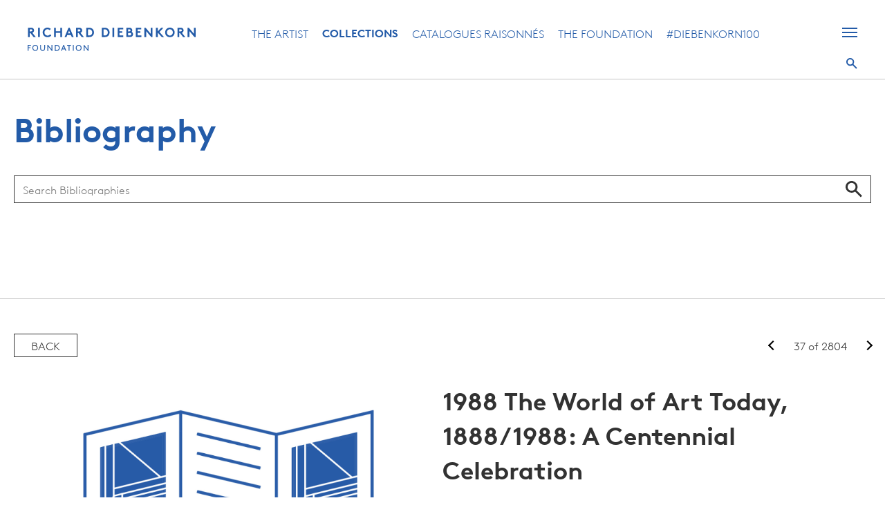

--- FILE ---
content_type: text/html; charset=utf-8
request_url: https://www.google.com/recaptcha/api2/anchor?ar=1&k=6LdiV6EcAAAAAAjwcrv8qJaOyqqRHSvmasHiWqIR&co=aHR0cHM6Ly9kaWViZW5rb3JuLm9yZzo0NDM.&hl=en&v=9TiwnJFHeuIw_s0wSd3fiKfN&size=invisible&anchor-ms=20000&execute-ms=30000&cb=2w6g5nvwwj91
body_size: 48150
content:
<!DOCTYPE HTML><html dir="ltr" lang="en"><head><meta http-equiv="Content-Type" content="text/html; charset=UTF-8">
<meta http-equiv="X-UA-Compatible" content="IE=edge">
<title>reCAPTCHA</title>
<style type="text/css">
/* cyrillic-ext */
@font-face {
  font-family: 'Roboto';
  font-style: normal;
  font-weight: 400;
  font-stretch: 100%;
  src: url(//fonts.gstatic.com/s/roboto/v48/KFO7CnqEu92Fr1ME7kSn66aGLdTylUAMa3GUBHMdazTgWw.woff2) format('woff2');
  unicode-range: U+0460-052F, U+1C80-1C8A, U+20B4, U+2DE0-2DFF, U+A640-A69F, U+FE2E-FE2F;
}
/* cyrillic */
@font-face {
  font-family: 'Roboto';
  font-style: normal;
  font-weight: 400;
  font-stretch: 100%;
  src: url(//fonts.gstatic.com/s/roboto/v48/KFO7CnqEu92Fr1ME7kSn66aGLdTylUAMa3iUBHMdazTgWw.woff2) format('woff2');
  unicode-range: U+0301, U+0400-045F, U+0490-0491, U+04B0-04B1, U+2116;
}
/* greek-ext */
@font-face {
  font-family: 'Roboto';
  font-style: normal;
  font-weight: 400;
  font-stretch: 100%;
  src: url(//fonts.gstatic.com/s/roboto/v48/KFO7CnqEu92Fr1ME7kSn66aGLdTylUAMa3CUBHMdazTgWw.woff2) format('woff2');
  unicode-range: U+1F00-1FFF;
}
/* greek */
@font-face {
  font-family: 'Roboto';
  font-style: normal;
  font-weight: 400;
  font-stretch: 100%;
  src: url(//fonts.gstatic.com/s/roboto/v48/KFO7CnqEu92Fr1ME7kSn66aGLdTylUAMa3-UBHMdazTgWw.woff2) format('woff2');
  unicode-range: U+0370-0377, U+037A-037F, U+0384-038A, U+038C, U+038E-03A1, U+03A3-03FF;
}
/* math */
@font-face {
  font-family: 'Roboto';
  font-style: normal;
  font-weight: 400;
  font-stretch: 100%;
  src: url(//fonts.gstatic.com/s/roboto/v48/KFO7CnqEu92Fr1ME7kSn66aGLdTylUAMawCUBHMdazTgWw.woff2) format('woff2');
  unicode-range: U+0302-0303, U+0305, U+0307-0308, U+0310, U+0312, U+0315, U+031A, U+0326-0327, U+032C, U+032F-0330, U+0332-0333, U+0338, U+033A, U+0346, U+034D, U+0391-03A1, U+03A3-03A9, U+03B1-03C9, U+03D1, U+03D5-03D6, U+03F0-03F1, U+03F4-03F5, U+2016-2017, U+2034-2038, U+203C, U+2040, U+2043, U+2047, U+2050, U+2057, U+205F, U+2070-2071, U+2074-208E, U+2090-209C, U+20D0-20DC, U+20E1, U+20E5-20EF, U+2100-2112, U+2114-2115, U+2117-2121, U+2123-214F, U+2190, U+2192, U+2194-21AE, U+21B0-21E5, U+21F1-21F2, U+21F4-2211, U+2213-2214, U+2216-22FF, U+2308-230B, U+2310, U+2319, U+231C-2321, U+2336-237A, U+237C, U+2395, U+239B-23B7, U+23D0, U+23DC-23E1, U+2474-2475, U+25AF, U+25B3, U+25B7, U+25BD, U+25C1, U+25CA, U+25CC, U+25FB, U+266D-266F, U+27C0-27FF, U+2900-2AFF, U+2B0E-2B11, U+2B30-2B4C, U+2BFE, U+3030, U+FF5B, U+FF5D, U+1D400-1D7FF, U+1EE00-1EEFF;
}
/* symbols */
@font-face {
  font-family: 'Roboto';
  font-style: normal;
  font-weight: 400;
  font-stretch: 100%;
  src: url(//fonts.gstatic.com/s/roboto/v48/KFO7CnqEu92Fr1ME7kSn66aGLdTylUAMaxKUBHMdazTgWw.woff2) format('woff2');
  unicode-range: U+0001-000C, U+000E-001F, U+007F-009F, U+20DD-20E0, U+20E2-20E4, U+2150-218F, U+2190, U+2192, U+2194-2199, U+21AF, U+21E6-21F0, U+21F3, U+2218-2219, U+2299, U+22C4-22C6, U+2300-243F, U+2440-244A, U+2460-24FF, U+25A0-27BF, U+2800-28FF, U+2921-2922, U+2981, U+29BF, U+29EB, U+2B00-2BFF, U+4DC0-4DFF, U+FFF9-FFFB, U+10140-1018E, U+10190-1019C, U+101A0, U+101D0-101FD, U+102E0-102FB, U+10E60-10E7E, U+1D2C0-1D2D3, U+1D2E0-1D37F, U+1F000-1F0FF, U+1F100-1F1AD, U+1F1E6-1F1FF, U+1F30D-1F30F, U+1F315, U+1F31C, U+1F31E, U+1F320-1F32C, U+1F336, U+1F378, U+1F37D, U+1F382, U+1F393-1F39F, U+1F3A7-1F3A8, U+1F3AC-1F3AF, U+1F3C2, U+1F3C4-1F3C6, U+1F3CA-1F3CE, U+1F3D4-1F3E0, U+1F3ED, U+1F3F1-1F3F3, U+1F3F5-1F3F7, U+1F408, U+1F415, U+1F41F, U+1F426, U+1F43F, U+1F441-1F442, U+1F444, U+1F446-1F449, U+1F44C-1F44E, U+1F453, U+1F46A, U+1F47D, U+1F4A3, U+1F4B0, U+1F4B3, U+1F4B9, U+1F4BB, U+1F4BF, U+1F4C8-1F4CB, U+1F4D6, U+1F4DA, U+1F4DF, U+1F4E3-1F4E6, U+1F4EA-1F4ED, U+1F4F7, U+1F4F9-1F4FB, U+1F4FD-1F4FE, U+1F503, U+1F507-1F50B, U+1F50D, U+1F512-1F513, U+1F53E-1F54A, U+1F54F-1F5FA, U+1F610, U+1F650-1F67F, U+1F687, U+1F68D, U+1F691, U+1F694, U+1F698, U+1F6AD, U+1F6B2, U+1F6B9-1F6BA, U+1F6BC, U+1F6C6-1F6CF, U+1F6D3-1F6D7, U+1F6E0-1F6EA, U+1F6F0-1F6F3, U+1F6F7-1F6FC, U+1F700-1F7FF, U+1F800-1F80B, U+1F810-1F847, U+1F850-1F859, U+1F860-1F887, U+1F890-1F8AD, U+1F8B0-1F8BB, U+1F8C0-1F8C1, U+1F900-1F90B, U+1F93B, U+1F946, U+1F984, U+1F996, U+1F9E9, U+1FA00-1FA6F, U+1FA70-1FA7C, U+1FA80-1FA89, U+1FA8F-1FAC6, U+1FACE-1FADC, U+1FADF-1FAE9, U+1FAF0-1FAF8, U+1FB00-1FBFF;
}
/* vietnamese */
@font-face {
  font-family: 'Roboto';
  font-style: normal;
  font-weight: 400;
  font-stretch: 100%;
  src: url(//fonts.gstatic.com/s/roboto/v48/KFO7CnqEu92Fr1ME7kSn66aGLdTylUAMa3OUBHMdazTgWw.woff2) format('woff2');
  unicode-range: U+0102-0103, U+0110-0111, U+0128-0129, U+0168-0169, U+01A0-01A1, U+01AF-01B0, U+0300-0301, U+0303-0304, U+0308-0309, U+0323, U+0329, U+1EA0-1EF9, U+20AB;
}
/* latin-ext */
@font-face {
  font-family: 'Roboto';
  font-style: normal;
  font-weight: 400;
  font-stretch: 100%;
  src: url(//fonts.gstatic.com/s/roboto/v48/KFO7CnqEu92Fr1ME7kSn66aGLdTylUAMa3KUBHMdazTgWw.woff2) format('woff2');
  unicode-range: U+0100-02BA, U+02BD-02C5, U+02C7-02CC, U+02CE-02D7, U+02DD-02FF, U+0304, U+0308, U+0329, U+1D00-1DBF, U+1E00-1E9F, U+1EF2-1EFF, U+2020, U+20A0-20AB, U+20AD-20C0, U+2113, U+2C60-2C7F, U+A720-A7FF;
}
/* latin */
@font-face {
  font-family: 'Roboto';
  font-style: normal;
  font-weight: 400;
  font-stretch: 100%;
  src: url(//fonts.gstatic.com/s/roboto/v48/KFO7CnqEu92Fr1ME7kSn66aGLdTylUAMa3yUBHMdazQ.woff2) format('woff2');
  unicode-range: U+0000-00FF, U+0131, U+0152-0153, U+02BB-02BC, U+02C6, U+02DA, U+02DC, U+0304, U+0308, U+0329, U+2000-206F, U+20AC, U+2122, U+2191, U+2193, U+2212, U+2215, U+FEFF, U+FFFD;
}
/* cyrillic-ext */
@font-face {
  font-family: 'Roboto';
  font-style: normal;
  font-weight: 500;
  font-stretch: 100%;
  src: url(//fonts.gstatic.com/s/roboto/v48/KFO7CnqEu92Fr1ME7kSn66aGLdTylUAMa3GUBHMdazTgWw.woff2) format('woff2');
  unicode-range: U+0460-052F, U+1C80-1C8A, U+20B4, U+2DE0-2DFF, U+A640-A69F, U+FE2E-FE2F;
}
/* cyrillic */
@font-face {
  font-family: 'Roboto';
  font-style: normal;
  font-weight: 500;
  font-stretch: 100%;
  src: url(//fonts.gstatic.com/s/roboto/v48/KFO7CnqEu92Fr1ME7kSn66aGLdTylUAMa3iUBHMdazTgWw.woff2) format('woff2');
  unicode-range: U+0301, U+0400-045F, U+0490-0491, U+04B0-04B1, U+2116;
}
/* greek-ext */
@font-face {
  font-family: 'Roboto';
  font-style: normal;
  font-weight: 500;
  font-stretch: 100%;
  src: url(//fonts.gstatic.com/s/roboto/v48/KFO7CnqEu92Fr1ME7kSn66aGLdTylUAMa3CUBHMdazTgWw.woff2) format('woff2');
  unicode-range: U+1F00-1FFF;
}
/* greek */
@font-face {
  font-family: 'Roboto';
  font-style: normal;
  font-weight: 500;
  font-stretch: 100%;
  src: url(//fonts.gstatic.com/s/roboto/v48/KFO7CnqEu92Fr1ME7kSn66aGLdTylUAMa3-UBHMdazTgWw.woff2) format('woff2');
  unicode-range: U+0370-0377, U+037A-037F, U+0384-038A, U+038C, U+038E-03A1, U+03A3-03FF;
}
/* math */
@font-face {
  font-family: 'Roboto';
  font-style: normal;
  font-weight: 500;
  font-stretch: 100%;
  src: url(//fonts.gstatic.com/s/roboto/v48/KFO7CnqEu92Fr1ME7kSn66aGLdTylUAMawCUBHMdazTgWw.woff2) format('woff2');
  unicode-range: U+0302-0303, U+0305, U+0307-0308, U+0310, U+0312, U+0315, U+031A, U+0326-0327, U+032C, U+032F-0330, U+0332-0333, U+0338, U+033A, U+0346, U+034D, U+0391-03A1, U+03A3-03A9, U+03B1-03C9, U+03D1, U+03D5-03D6, U+03F0-03F1, U+03F4-03F5, U+2016-2017, U+2034-2038, U+203C, U+2040, U+2043, U+2047, U+2050, U+2057, U+205F, U+2070-2071, U+2074-208E, U+2090-209C, U+20D0-20DC, U+20E1, U+20E5-20EF, U+2100-2112, U+2114-2115, U+2117-2121, U+2123-214F, U+2190, U+2192, U+2194-21AE, U+21B0-21E5, U+21F1-21F2, U+21F4-2211, U+2213-2214, U+2216-22FF, U+2308-230B, U+2310, U+2319, U+231C-2321, U+2336-237A, U+237C, U+2395, U+239B-23B7, U+23D0, U+23DC-23E1, U+2474-2475, U+25AF, U+25B3, U+25B7, U+25BD, U+25C1, U+25CA, U+25CC, U+25FB, U+266D-266F, U+27C0-27FF, U+2900-2AFF, U+2B0E-2B11, U+2B30-2B4C, U+2BFE, U+3030, U+FF5B, U+FF5D, U+1D400-1D7FF, U+1EE00-1EEFF;
}
/* symbols */
@font-face {
  font-family: 'Roboto';
  font-style: normal;
  font-weight: 500;
  font-stretch: 100%;
  src: url(//fonts.gstatic.com/s/roboto/v48/KFO7CnqEu92Fr1ME7kSn66aGLdTylUAMaxKUBHMdazTgWw.woff2) format('woff2');
  unicode-range: U+0001-000C, U+000E-001F, U+007F-009F, U+20DD-20E0, U+20E2-20E4, U+2150-218F, U+2190, U+2192, U+2194-2199, U+21AF, U+21E6-21F0, U+21F3, U+2218-2219, U+2299, U+22C4-22C6, U+2300-243F, U+2440-244A, U+2460-24FF, U+25A0-27BF, U+2800-28FF, U+2921-2922, U+2981, U+29BF, U+29EB, U+2B00-2BFF, U+4DC0-4DFF, U+FFF9-FFFB, U+10140-1018E, U+10190-1019C, U+101A0, U+101D0-101FD, U+102E0-102FB, U+10E60-10E7E, U+1D2C0-1D2D3, U+1D2E0-1D37F, U+1F000-1F0FF, U+1F100-1F1AD, U+1F1E6-1F1FF, U+1F30D-1F30F, U+1F315, U+1F31C, U+1F31E, U+1F320-1F32C, U+1F336, U+1F378, U+1F37D, U+1F382, U+1F393-1F39F, U+1F3A7-1F3A8, U+1F3AC-1F3AF, U+1F3C2, U+1F3C4-1F3C6, U+1F3CA-1F3CE, U+1F3D4-1F3E0, U+1F3ED, U+1F3F1-1F3F3, U+1F3F5-1F3F7, U+1F408, U+1F415, U+1F41F, U+1F426, U+1F43F, U+1F441-1F442, U+1F444, U+1F446-1F449, U+1F44C-1F44E, U+1F453, U+1F46A, U+1F47D, U+1F4A3, U+1F4B0, U+1F4B3, U+1F4B9, U+1F4BB, U+1F4BF, U+1F4C8-1F4CB, U+1F4D6, U+1F4DA, U+1F4DF, U+1F4E3-1F4E6, U+1F4EA-1F4ED, U+1F4F7, U+1F4F9-1F4FB, U+1F4FD-1F4FE, U+1F503, U+1F507-1F50B, U+1F50D, U+1F512-1F513, U+1F53E-1F54A, U+1F54F-1F5FA, U+1F610, U+1F650-1F67F, U+1F687, U+1F68D, U+1F691, U+1F694, U+1F698, U+1F6AD, U+1F6B2, U+1F6B9-1F6BA, U+1F6BC, U+1F6C6-1F6CF, U+1F6D3-1F6D7, U+1F6E0-1F6EA, U+1F6F0-1F6F3, U+1F6F7-1F6FC, U+1F700-1F7FF, U+1F800-1F80B, U+1F810-1F847, U+1F850-1F859, U+1F860-1F887, U+1F890-1F8AD, U+1F8B0-1F8BB, U+1F8C0-1F8C1, U+1F900-1F90B, U+1F93B, U+1F946, U+1F984, U+1F996, U+1F9E9, U+1FA00-1FA6F, U+1FA70-1FA7C, U+1FA80-1FA89, U+1FA8F-1FAC6, U+1FACE-1FADC, U+1FADF-1FAE9, U+1FAF0-1FAF8, U+1FB00-1FBFF;
}
/* vietnamese */
@font-face {
  font-family: 'Roboto';
  font-style: normal;
  font-weight: 500;
  font-stretch: 100%;
  src: url(//fonts.gstatic.com/s/roboto/v48/KFO7CnqEu92Fr1ME7kSn66aGLdTylUAMa3OUBHMdazTgWw.woff2) format('woff2');
  unicode-range: U+0102-0103, U+0110-0111, U+0128-0129, U+0168-0169, U+01A0-01A1, U+01AF-01B0, U+0300-0301, U+0303-0304, U+0308-0309, U+0323, U+0329, U+1EA0-1EF9, U+20AB;
}
/* latin-ext */
@font-face {
  font-family: 'Roboto';
  font-style: normal;
  font-weight: 500;
  font-stretch: 100%;
  src: url(//fonts.gstatic.com/s/roboto/v48/KFO7CnqEu92Fr1ME7kSn66aGLdTylUAMa3KUBHMdazTgWw.woff2) format('woff2');
  unicode-range: U+0100-02BA, U+02BD-02C5, U+02C7-02CC, U+02CE-02D7, U+02DD-02FF, U+0304, U+0308, U+0329, U+1D00-1DBF, U+1E00-1E9F, U+1EF2-1EFF, U+2020, U+20A0-20AB, U+20AD-20C0, U+2113, U+2C60-2C7F, U+A720-A7FF;
}
/* latin */
@font-face {
  font-family: 'Roboto';
  font-style: normal;
  font-weight: 500;
  font-stretch: 100%;
  src: url(//fonts.gstatic.com/s/roboto/v48/KFO7CnqEu92Fr1ME7kSn66aGLdTylUAMa3yUBHMdazQ.woff2) format('woff2');
  unicode-range: U+0000-00FF, U+0131, U+0152-0153, U+02BB-02BC, U+02C6, U+02DA, U+02DC, U+0304, U+0308, U+0329, U+2000-206F, U+20AC, U+2122, U+2191, U+2193, U+2212, U+2215, U+FEFF, U+FFFD;
}
/* cyrillic-ext */
@font-face {
  font-family: 'Roboto';
  font-style: normal;
  font-weight: 900;
  font-stretch: 100%;
  src: url(//fonts.gstatic.com/s/roboto/v48/KFO7CnqEu92Fr1ME7kSn66aGLdTylUAMa3GUBHMdazTgWw.woff2) format('woff2');
  unicode-range: U+0460-052F, U+1C80-1C8A, U+20B4, U+2DE0-2DFF, U+A640-A69F, U+FE2E-FE2F;
}
/* cyrillic */
@font-face {
  font-family: 'Roboto';
  font-style: normal;
  font-weight: 900;
  font-stretch: 100%;
  src: url(//fonts.gstatic.com/s/roboto/v48/KFO7CnqEu92Fr1ME7kSn66aGLdTylUAMa3iUBHMdazTgWw.woff2) format('woff2');
  unicode-range: U+0301, U+0400-045F, U+0490-0491, U+04B0-04B1, U+2116;
}
/* greek-ext */
@font-face {
  font-family: 'Roboto';
  font-style: normal;
  font-weight: 900;
  font-stretch: 100%;
  src: url(//fonts.gstatic.com/s/roboto/v48/KFO7CnqEu92Fr1ME7kSn66aGLdTylUAMa3CUBHMdazTgWw.woff2) format('woff2');
  unicode-range: U+1F00-1FFF;
}
/* greek */
@font-face {
  font-family: 'Roboto';
  font-style: normal;
  font-weight: 900;
  font-stretch: 100%;
  src: url(//fonts.gstatic.com/s/roboto/v48/KFO7CnqEu92Fr1ME7kSn66aGLdTylUAMa3-UBHMdazTgWw.woff2) format('woff2');
  unicode-range: U+0370-0377, U+037A-037F, U+0384-038A, U+038C, U+038E-03A1, U+03A3-03FF;
}
/* math */
@font-face {
  font-family: 'Roboto';
  font-style: normal;
  font-weight: 900;
  font-stretch: 100%;
  src: url(//fonts.gstatic.com/s/roboto/v48/KFO7CnqEu92Fr1ME7kSn66aGLdTylUAMawCUBHMdazTgWw.woff2) format('woff2');
  unicode-range: U+0302-0303, U+0305, U+0307-0308, U+0310, U+0312, U+0315, U+031A, U+0326-0327, U+032C, U+032F-0330, U+0332-0333, U+0338, U+033A, U+0346, U+034D, U+0391-03A1, U+03A3-03A9, U+03B1-03C9, U+03D1, U+03D5-03D6, U+03F0-03F1, U+03F4-03F5, U+2016-2017, U+2034-2038, U+203C, U+2040, U+2043, U+2047, U+2050, U+2057, U+205F, U+2070-2071, U+2074-208E, U+2090-209C, U+20D0-20DC, U+20E1, U+20E5-20EF, U+2100-2112, U+2114-2115, U+2117-2121, U+2123-214F, U+2190, U+2192, U+2194-21AE, U+21B0-21E5, U+21F1-21F2, U+21F4-2211, U+2213-2214, U+2216-22FF, U+2308-230B, U+2310, U+2319, U+231C-2321, U+2336-237A, U+237C, U+2395, U+239B-23B7, U+23D0, U+23DC-23E1, U+2474-2475, U+25AF, U+25B3, U+25B7, U+25BD, U+25C1, U+25CA, U+25CC, U+25FB, U+266D-266F, U+27C0-27FF, U+2900-2AFF, U+2B0E-2B11, U+2B30-2B4C, U+2BFE, U+3030, U+FF5B, U+FF5D, U+1D400-1D7FF, U+1EE00-1EEFF;
}
/* symbols */
@font-face {
  font-family: 'Roboto';
  font-style: normal;
  font-weight: 900;
  font-stretch: 100%;
  src: url(//fonts.gstatic.com/s/roboto/v48/KFO7CnqEu92Fr1ME7kSn66aGLdTylUAMaxKUBHMdazTgWw.woff2) format('woff2');
  unicode-range: U+0001-000C, U+000E-001F, U+007F-009F, U+20DD-20E0, U+20E2-20E4, U+2150-218F, U+2190, U+2192, U+2194-2199, U+21AF, U+21E6-21F0, U+21F3, U+2218-2219, U+2299, U+22C4-22C6, U+2300-243F, U+2440-244A, U+2460-24FF, U+25A0-27BF, U+2800-28FF, U+2921-2922, U+2981, U+29BF, U+29EB, U+2B00-2BFF, U+4DC0-4DFF, U+FFF9-FFFB, U+10140-1018E, U+10190-1019C, U+101A0, U+101D0-101FD, U+102E0-102FB, U+10E60-10E7E, U+1D2C0-1D2D3, U+1D2E0-1D37F, U+1F000-1F0FF, U+1F100-1F1AD, U+1F1E6-1F1FF, U+1F30D-1F30F, U+1F315, U+1F31C, U+1F31E, U+1F320-1F32C, U+1F336, U+1F378, U+1F37D, U+1F382, U+1F393-1F39F, U+1F3A7-1F3A8, U+1F3AC-1F3AF, U+1F3C2, U+1F3C4-1F3C6, U+1F3CA-1F3CE, U+1F3D4-1F3E0, U+1F3ED, U+1F3F1-1F3F3, U+1F3F5-1F3F7, U+1F408, U+1F415, U+1F41F, U+1F426, U+1F43F, U+1F441-1F442, U+1F444, U+1F446-1F449, U+1F44C-1F44E, U+1F453, U+1F46A, U+1F47D, U+1F4A3, U+1F4B0, U+1F4B3, U+1F4B9, U+1F4BB, U+1F4BF, U+1F4C8-1F4CB, U+1F4D6, U+1F4DA, U+1F4DF, U+1F4E3-1F4E6, U+1F4EA-1F4ED, U+1F4F7, U+1F4F9-1F4FB, U+1F4FD-1F4FE, U+1F503, U+1F507-1F50B, U+1F50D, U+1F512-1F513, U+1F53E-1F54A, U+1F54F-1F5FA, U+1F610, U+1F650-1F67F, U+1F687, U+1F68D, U+1F691, U+1F694, U+1F698, U+1F6AD, U+1F6B2, U+1F6B9-1F6BA, U+1F6BC, U+1F6C6-1F6CF, U+1F6D3-1F6D7, U+1F6E0-1F6EA, U+1F6F0-1F6F3, U+1F6F7-1F6FC, U+1F700-1F7FF, U+1F800-1F80B, U+1F810-1F847, U+1F850-1F859, U+1F860-1F887, U+1F890-1F8AD, U+1F8B0-1F8BB, U+1F8C0-1F8C1, U+1F900-1F90B, U+1F93B, U+1F946, U+1F984, U+1F996, U+1F9E9, U+1FA00-1FA6F, U+1FA70-1FA7C, U+1FA80-1FA89, U+1FA8F-1FAC6, U+1FACE-1FADC, U+1FADF-1FAE9, U+1FAF0-1FAF8, U+1FB00-1FBFF;
}
/* vietnamese */
@font-face {
  font-family: 'Roboto';
  font-style: normal;
  font-weight: 900;
  font-stretch: 100%;
  src: url(//fonts.gstatic.com/s/roboto/v48/KFO7CnqEu92Fr1ME7kSn66aGLdTylUAMa3OUBHMdazTgWw.woff2) format('woff2');
  unicode-range: U+0102-0103, U+0110-0111, U+0128-0129, U+0168-0169, U+01A0-01A1, U+01AF-01B0, U+0300-0301, U+0303-0304, U+0308-0309, U+0323, U+0329, U+1EA0-1EF9, U+20AB;
}
/* latin-ext */
@font-face {
  font-family: 'Roboto';
  font-style: normal;
  font-weight: 900;
  font-stretch: 100%;
  src: url(//fonts.gstatic.com/s/roboto/v48/KFO7CnqEu92Fr1ME7kSn66aGLdTylUAMa3KUBHMdazTgWw.woff2) format('woff2');
  unicode-range: U+0100-02BA, U+02BD-02C5, U+02C7-02CC, U+02CE-02D7, U+02DD-02FF, U+0304, U+0308, U+0329, U+1D00-1DBF, U+1E00-1E9F, U+1EF2-1EFF, U+2020, U+20A0-20AB, U+20AD-20C0, U+2113, U+2C60-2C7F, U+A720-A7FF;
}
/* latin */
@font-face {
  font-family: 'Roboto';
  font-style: normal;
  font-weight: 900;
  font-stretch: 100%;
  src: url(//fonts.gstatic.com/s/roboto/v48/KFO7CnqEu92Fr1ME7kSn66aGLdTylUAMa3yUBHMdazQ.woff2) format('woff2');
  unicode-range: U+0000-00FF, U+0131, U+0152-0153, U+02BB-02BC, U+02C6, U+02DA, U+02DC, U+0304, U+0308, U+0329, U+2000-206F, U+20AC, U+2122, U+2191, U+2193, U+2212, U+2215, U+FEFF, U+FFFD;
}

</style>
<link rel="stylesheet" type="text/css" href="https://www.gstatic.com/recaptcha/releases/9TiwnJFHeuIw_s0wSd3fiKfN/styles__ltr.css">
<script nonce="OxQJ83I6pSTd72kaoj6W8A" type="text/javascript">window['__recaptcha_api'] = 'https://www.google.com/recaptcha/api2/';</script>
<script type="text/javascript" src="https://www.gstatic.com/recaptcha/releases/9TiwnJFHeuIw_s0wSd3fiKfN/recaptcha__en.js" nonce="OxQJ83I6pSTd72kaoj6W8A">
      
    </script></head>
<body><div id="rc-anchor-alert" class="rc-anchor-alert"></div>
<input type="hidden" id="recaptcha-token" value="[base64]">
<script type="text/javascript" nonce="OxQJ83I6pSTd72kaoj6W8A">
      recaptcha.anchor.Main.init("[\x22ainput\x22,[\x22bgdata\x22,\x22\x22,\[base64]/[base64]/bmV3IFpbdF0obVswXSk6Sz09Mj9uZXcgWlt0XShtWzBdLG1bMV0pOks9PTM/bmV3IFpbdF0obVswXSxtWzFdLG1bMl0pOks9PTQ/[base64]/[base64]/[base64]/[base64]/[base64]/[base64]/[base64]/[base64]/[base64]/[base64]/[base64]/[base64]/[base64]/[base64]\\u003d\\u003d\x22,\[base64]\x22,\x22e8K5esOvZ8KHTMOUWQZqJsKEbcOVRH50w6jCijLCmGnCiBnCsVDDkWlcw6YkN8OoUHEvwo/DvSZMMFrConsywrbDmk/DjMKrw67CgkYTw4XCmzoLwo3CncOuwpzDpsKVDnXCkMKPJiILwowqwrFJwqvDi1zCvAfDl2FEVsKfw4gDS8KNwrYgW1jDmMOCFS5mJMKjw7jDug3CvykPBHp1w5TCuMOrS8Oew4xZwqdGwpY1w6l8fsKFw5TDq8O5HDHDssOvwovCoMO5PFbCoMKVwq/Ci3TDkmvDmMOXWRQcRsKJw4V9w67DslPDlcOAE8KicyTDpn7DvsK4I8OMFFkRw6gWSsOVwp4xMcOlCBobwpvCncOqwrpDwqYFUX7Drm4ywrrDjsKiwpTDpsKNwpJNADPCkcKoN34wwpPDkMKWCAsIIcO8woHCnhrDtMO/RGQmwp3CosKpGcO6U0DCpcOdw7/DkMKOw7vDu25Aw6lmUB5Dw5tFaGMqE0TDm8O1K2vCrlfCi3bDtMObCEPCm8K+PjvCmm/Cj1tYPMODwqPCj3DDtXAFAU7DnV3Dq8KMwoUDGkYwVsORUMK2wqXCpsOHHgzDmhTDoMOWKcOQwqHDksKHcFLDl2DDjz5ywrzCpcOVMMOucwdcY27CtMKwJMOSGsKjE3nCpcKXNsK9fDHDqS/DjcOxAMKwwoxlwpPCm8Oww7rDshwvP2nDvU4Nwq3CusKvRcKnwoTDihbCpcKOwonDjcK5KWLCpcOWLHstw4k5CmzCo8OHw6jDgcOLOWZFw7wrw63DqUFew4gaakrCqzJ5w4/Dv2vDghHDhcKSXjHDucOPwrjDnsKnw7w2Tw4jw7ELMcOac8OUOEDCpMKzwozCqMO6MMO3wpE5DcO4wqnCu8K6w5ZUFcKEb8KZTRXCqcOJwqEuwq1dwpvDj3/CvsOcw6PChCLDocKjwr/DusKBMsOZT0pCw5LCuQ4oesKkwo/Dh8K5w4DCssKJZsKFw4HDlsKzI8O7wrjDk8K5wqPDo0g9G0cnw5XCohPCmWoww6YmJShXwo8FdsOTwo0vwpHDhsKhH8K4FVtse3PCncOAMQ9rRMK0wqgDH8OOw43DpHQlfcKAE8ONw7bDtDLDvMOlw7FhGcOLw5PDqRJ9wqvCnMO2wrcIATtYVMOkbQDCo0Q/[base64]/Djg/ConvClcKyw6drVn9pM8KGwrjDgFLDsMKWHD3DhGsuwpbChsOXwpYQwoXCgsOTwq/DsgLDiHoYQX/CgRAcVsKiesOmw5Ape8KPTsOHM2p8w5jChsOFSkrCp8KDwrgMf1LDu8OCw6hDwoUVP8ObO8KaOw3CinlxY8KGw6fDog1Qe8OHPsKjw4sbTMORwo4+Ai8BwpAIMk3Cm8O/w6pnSwbDpEFMdTbCuRsLIMO3wqHCmlUYw6vDlsKrw6pQNsKyw4nDhcOXP8OOw5TDpj3DtD4GLsKBw64Xw50ZAsKZwqcnVMKKw5HCsV9vMijDgTcTbFlTw6PChWDCosKwwp3DjUJlC8K3fSzCpX7DryXDjCrDixHDp8KMw5TDjQIhwoYPCsOqwo/CjFbDlsOeeMOKw4jDqCctMkfDo8OAwoPDpH08BmbCpsKkUcKGw59MwpjDqsOwVX7CiGDDmUfDu8KIw6PDk2RFe8OmHMK3CcKwwrVUwpfCmwvDkMO/w70cKcKXfcKdb8Kbd8K9w6dXw6EpwpkqesOswo/DoMKrw7VWwoHDlcO1w71hwo8WwoM7wpfDmkJ+w7Yqw5LDmMK5wqPClhvCh2LCoy7DsxHDgsO6w5rCiMKhwrwfPRIRK3dDUl/[base64]/JghNw5EOw6A6CcOaIMKcwqkyLxHDlRTDowLCoMKaw6gJWEpYw5HDicKbb8KlPsKtwrbDgcKARkULMDDCkSfCg8Kjb8KdRsKVDRfCt8KtFcKoC8K9FMK4w5PDpx/CvEczVsKfwrHCpgXDgBk8wpHCv8OPw4zCvsKSOHrCssKwwpgMw7fCm8Ozw7bDm2/[base64]/Dn8KJKCLCuVltFiPCglXDocKIEEHCrXEXwpvDh8Kkw4bDqBHDp2kFw6HCkMOVwooXw5zDncOfUcOKKsKBw6zCrMOrPBoKJHTCqsOBI8OCwqoDDcK/DnXDlMOHMMK8Hx7DokfCvsO3w5rCoELCp8KCL8OQw5fCjT0JCR/CqwBxwpfCtsKlR8ObbcK5IcKww6zDn1XCjcOSwpfCscK9I0Nnw5LCpcOiwrjCjV4AGMOgwr/Csyd3wprDi8K+w6LDn8OVwqDDk8ODMsOHw5bClDjDhDzDmhYtwopbwpDCrh0KwqfDr8OQw6XDrRsQLTEnXcOubcKHFsO/d8KcCAJRwqAzw5ghw4E+cG/DtE89OcKjA8Klw78KwqrDjsKWbmfCg28PwoASwqLCvn1qwq9ZwrYVLE/DsnJfKhtUw7DChMKcNsKxaQ/CqsOwwphmw53DkcOHKcO5wq14w7syEG0Rw5ZnFE/CugzCuD3CllfDmz3CjVI1w5LCnhPDjsOaw7rCsi7CgcODTD8uwqRxw6N7wpnCm8ONCjQQwpRqw59icsOPQMOZVcOBZ0JTVcKfLT3DssOHfcOyLzpbwqjCn8Oow7vDmsO/BUdYwoUhLjXCtBnDrMOUFsKtwpfDmi3DusOkw6phwqMIwqNQwqMWw63CjSp2w4MMSjMnw4XDssKgw73DoMK4wp3DnMKFw4ckRmV9csKFw61LWElwOSFaNH/DrsKHwqMkIsKLw68yNMKaeGzCvUfDrcKNwpXDiFtDw4PCkQoMXsKhworDj08lRsKcWHXCqcKYw6PDjcOkaMOtWcKawrzDjRvDpBYzMxvDkcKWA8KAwrbCjkzDpMKkw4hWwrXCrFDChBLCssOTTMKGw5I2JcKRw5bDtsOOw6RnwoTDn2/CjDhnbS0TTSQ/OMOmK1jCswfCtcOVwqbDosKww5Ulw6LDrTw1wrABw6XDuMKcNw0fEcO+WMOOfMKOwo/Dk8KdwrjCjnHDoFBiJMOZH8KbcMKfF8O3w4LDmH1Pwr3CjXt+wpQKw7BVw5vDhsKtwqbDrFHCtE/DuMOuHwrDoizCsMONDX5Yw4lGw7XCoMOLw5hAQWTCh8OlRUtbGBwlAcOuw6gLw79ecytGw6QBwonDtcOXwobDk8O6woE7ScKnw6gCw7bDmMO1w4hDa8ONQSLDmMOAwrJXCcKww7vCncOJV8KBw6xQw5NVwrJBwrnDh8Kdw4Ysw4TCrFHDr10pw4zDiEbDszhJVGTCmk/Dk8Oyw7TDrWrCjsKPw43CuA/[base64]/wqHCusK+w7bCljZcw6pRfC7CmsKFwp02BlAmJ1Z/cjzDicORa3M8BQQTecOXasKPFMKpXQHDsMOSNQDDq8KEK8KGw4vCoBt2LWMQwqc7ZcOVwqrCsB9PIMKGcArDrMOLwo9bw55/[base64]/[base64]/woVSwroOemNMIlBVU8KCw4zDlMK/W37Cv0bCqcKow4B+wp3ChcK2bzHCl3xpUcOsD8OrBD3DnSQNAsKwNzLCgxTDm3AHw5o4fVXDrg48w7c3d3nDuHPCt8KDTBDDjnbDl0bDvMOrBXwOLGobw65kw5U7wpdXNw4Zw4nCj8K1w6HDtjkVwqYcwp/DhcK2w4gOw5jDicO/W3sdwrZMZDp+wpLCiHhGbsOmwrfCpFASXUPCtmZXw7PCsFxrw4zCr8OfQQxCSBjDvT3ClhkQaChow7t/woMGMMOuw6bCtMKAZ34rwoNzfBrCkMOFwq0BwoR5wpzComvCr8K1Qz7CghFJfsOBTwDDoSk9aMKVw5tyPFR3QcOXw4pKJsKeGcOGGXZ+VU/[base64]/[base64]/w49NwqHDicKPIkQ1WMKxNRTCo27DrcOQw6ZBbn7CqcKWdF/DvMKjw44xw7IjwpUCWUPCtMOlacKLf8KyImlZwrDDvwlELhbDgAhtKMOkLyRtwoHCgMKaM07DvcK+F8KLw53CtsOsO8OXw7Ywwq3Dl8KhN8OQw7bCg8KNesKTCnLCtzXCuTo/X8K9w5DDr8OYw5BMwpgwdMKcw7BFATTDliJIO8O3K8KbTzU4w7hzHsOOQ8K6wrLCv8KzwrVYbjXDosOJwo7CgkbDrhLDt8OwHcKFwqzDk2HDqmPDrU/Dhn4lwoUUSsOkw5/[base64]/[base64]/w5TCl8KjSGnCmMOmw4fDnBdCIm4Xw4ZdNUrCk0wHwoTCk8KTwpTDk1DCiMKWcXLCv1fCnHFLLQYYw5gbXMOFAsKew4/DlSPDtEHDvX90U3g4w6J9GMOzwoo0w787HA5mccOIJnrCg8O0BwEZwovDn3zCtUzDhWzDk0pmX2EDw7sWwr3Dhn/[base64]/CgcO/w7g+eXnCh8K8FMOObMOoN8KVwrpXJkkzw7tww43DqxzDt8KfWsKiw57DmMKqwo3DjRB1Rn5Rw7AFfsKfw4RyLXjDikbDssK0w6bCosKywoLCuMOkLD/Dg8KUwoXCvmTCt8O5AFTCncOowqjDr0nCmTIkwo0Bw6LCs8OVaFZoAl/CksOwwpXCmsKeU8OfE8ObJ8KzXcKrLMOeBkLCv1BDBcKEw5vDhMKOwqPDhkc1NMOOw4fDicKgGmE8wojCnsKdNnjDoEYDXnHDnTQ/NcO3ZQvCqSlzDSDCmMKfC27CrVkew6xGEsOTVcKnw7/Dh8KJwp97wrvCuD7Cn8KZw4jChHhwwq/Cp8KewrZGwrtdQMKNw447MMOxcE0JwofCssKdw4ppwo5owpPClMOHa8K/EMOOOMKeDsKRw78VLwPDsUrCssOpwrwvLMOsf8OPeB7Dv8KRw4huwpfCtjLDhlbDl8K1w5FVw64vBsKwwoDDiMKdK8K4dsORwoLDtW8aw6RkDix0wrZowrMWwoZuQAYkw6vChgAeI8KSwr5Nw7jDmjjCsA1JenzDnU3Ci8OUwqJTwoTCsBfDrcOfwo/CjMOOeCoBw7LDs8O/X8OPw5TDmQnCpnzClcKdw6bCo8K4Hl/DhT3CtVDDvMKiOMODXnJHX0sOw5TDvglewr3Dl8O4UMO+w6TDoUlmw4VUc8K+wogxPTMQDi3CuHzClH53EsOBwrgnb8O4w55zXjbCtTASw57Dp8OVPsKfZcOKdsKpwrbDmsKBw6EUw4NXTcKqXnTDqXUuw4XDmznDiicowplaLMOrwpQ/wozDucO/w71EHh5Vwo/DscOrMHrCq8KjHMKfw5gnwoENK8OqRsOiOsKiwr8jOMOeHQbCs3wdGV8Pw5/DuU4NwqLCu8KcVsKFVcORwoHDpcOkE0vDk8O9LFQvwpvCnMOZK8KJGVnDpsKpcxXCrcKewoRpw6xtwrDDgcKOAH53NcOtIl/CvnElDcKFMCHCrcKJwoF5ZSvCsGjClWPCuT7Dqzdqw7JDw5HCs1bCiCB4OcOyUyUlw6PClMKWHgvCmRTCj8Oww6VHwoccw7oibAjCmSbCrMK8w6Jywrt1ZXkEw7gSJ8OLSMO1a8Kswr9/w6rDvi89w43DmsKuRj3CmMKpw7tKwpnCkMK+O8OrX0PCgzjDszvCm0vCpgTDmVJVwq5uwqXDgsO8w4EKwq4/M8OkDS8Yw4fDvsOxw7XCoXNaw6NFw4LCt8K4w65yaEDCl8KST8OVw6Ijw7DCu8KsFMKrAURnw6c2MVI/w4/DuWLDkiHCpsKYw4ALLl7DiMKINsOnwrN2AEDDpsO0EsKpw5jCmsOXXMKfFhEnY8OkChkiwrHCncKNM8Ktw4oxPMKoM0IgVnxPwqZMScKMw7/CjEbDmDnDungKwr/Dv8OHw4nCvcOoZMK+XBM5wpA4wok9cMKRw7NLAilwwrdMS2kxCMOJw53CncOnVsOqwqvDp1fDrTLCvX3CrRFJC8KPw48fw4chw7Jfw7NwwonDp3nDim1/JgtUaC7DkMONXsKRV0XCn8KFw45AGwQDJMO1wrYnL3lswrYMG8KWwqc/[base64]/[base64]/wqTDv8OyWsO6YAfDiFvCljswwrXCgMOvKxnCksOaOcOBwroKw4bDjA0uwrBsBGsgworDhEzDqMOcGcKJwpLDhMOHwoPCgiXDq8KmT8OIw6M/woTDisKtw6rChMKqTMKjWldCQcKsCBnDqRXCoMKYM8OJwo/[base64]/DnsKDw4pVfT/CpMONwpjCsXVKSxUYwq7DgGwlwqfCqGrDisOow7oUcDnDpsKzDQvCu8KEU0LDkCvCi2YwdcKJw6zDq8KtwpRsMMK4ecKDwpd/[base64]/CrRUdEsOdEMOtdMKIw6oBLSLDksOuwobClsKZw6fCtxrCti3ClhHDizLCgkPCn8KOwqnCsHzCiz9MasKJwqDCoBjCsGfDuEclw6Ujwr7DocKfw7LDrDpxCcOiw6zDmcKKd8OKw5vDu8KKw47CkQdQw4AXwqVtw71+wrLClSo/w5p9WEbDksOXSjvDn3jCoMOOPsKSw5sDw5M1OMOgw5rDgcKWAn7CgGRoNH7CkQFiwq1hw7PCh1B8G0TCixs/DMO9EGpzw7IMGxZGwpfDtMKAPFBswp9cwqdcw4QpZMOad8O9woDCocOZwrTCrMO2wqFIwofCqwBOwqXDkBXCucKLFRLCim/[base64]/CuMKewoLDhsKoZkfDtjluCcKywpIkQ1fDr8Kvwo5RHmQYWcOfwp7DthPDrcOQwpkEYBvCmhhBw4tQw6tIDsK0DwHDrnTDjsOLwoYkw54OET3Dp8KOWDPDtMO2w7rDj8KmdxU+FsK0wp/ClVMgbBUaw4tEXHXDqC3Dnz93X8OMw4Uvw4HCulvDl1LCmgHDt0nDjwzDqcKaCsKhZXtDw6w/NGtCwohywr0qMcOebSoQQQY9PgxUwpLCtTDCiyfDgcOSw6A6wqoow67Dn8K2w4Rwb8O+wqrDjcOxKnjCq1PDp8KPwp4zwoM3w4U9KkbCqmJ7w6QMNTfCrcOtEcKwADrCrXgpFsOswrUDdFlbFcO8w5jCuShswpHDncKuwojDicOBQlhoa8KJw7/Cp8KbD3zCi8K7wrnDhyHCucOUw6LCo8Khw6IRbC/CvMKbfcO7USPCvMKNwrLCoAoGwq/DoWklwqbCjQwjwoTCvsKjwpF1w7QCwp/DicKCZ8OuwpzDtDJlw7ocwopRw6rDncKYw5Ufw4xsC8OhICTDvV/[base64]/ZxzCkMOcdRM6LsKHwpgrw5NmasOaw7QUwq94wpsQBsO8F8O/w6Z7dHVrw5hJw4LChMOpWcKgYwHCi8KXw5JXw5fCjsKYf8KJwpDDo8OUwqd6w4PCmsO0HGzDplx1w7HDisOHZk5acsOaIHDDssKCwoRZw6XDjsKDwp8WwrnDn35Rw6wzwrQUwp0vQRjCv1zCt1HCqlPCqMOYbmnCrUFXPsK1XCfCs8O/w4QRGjpheG9aMsOXw5zDqcO8LCvDoxU5L14lVEfCtSd1XBUBQQcsfsKWLG3DhsOqfsKFwpvCjsK5YEF9FhbCncKbY8Kkw73CtVrCo0XCpsOIwqjDjHxmOMKWwqfClRzClHHDuMKswpbDm8KbaWJdBV3Dg3Mudjx6LcOEwrHCtCpIaFIjfy/[base64]/DrMKIw6rDjyTCusK1VMKxYcKaKWZUZjI7wpV2w7FQw6/[base64]/[base64]/KcOdw7TDl8K4UQcNw7vDtcKgHi/DnlXCvcOGFDXDmDl1KG5/w4HCvkHCmhTDrzArc0LDry7CtmlmXygKw4TDq8O2YG3Cg25WEQ5CZsOgwqHDi2x4w5ELw4krwpsPw6bCqsKhGAbDu8KmwosTwrPDoRAKw5B3PHATUWrCvGjDuHgEw701dsOeBRUGw47CncOuw5TDhQ8DCsOZw4pRYlYnwqzCnMK3w7TDocOEwp/DlsOMw5fDncOGdW1gw6rDihd9fwPDpsOjXcOlw5XDpsOvw4dPw4vCosKSwozCj8KICH/CgzMuw6DCp2LCpBnDmMO8w5wfRcKXCsKkJE/[base64]/w4ZZVFE3YcKERwnCgMKjCwrDsMKdHMOJNgHDi8Knw5NDMcK1w4BpwoLDiVJpw7/[base64]/[base64]/[base64]/Du18Tw6xrwqwewqXChhcEHcO3w4fDhkoQwoLCiU7DgsOhHm/Dh8K+PF56IEJLLsOSwqDDq0PDusOxw4/DkCLDtMK3ZXDDuxIUw75pwq9Vw5/DjcKswqNXEcKpdgfClxTCpBjCkzvDh1Nrw5rDl8KQCgEQw69ZfcOywpYhQMO3QG56YcO0C8O5V8O0woLCrGrCq0oaUsO2HTjCjMKCwoTDgzBjwrhJFcO6McOvw4bDhDhcw5HDpGx2w6bCqcKgwozDksOlwpXCqVLDlgxRw7/Dji3CocKTZV1Aw4zCs8KdMFXDqsKcwp80VE/CpFjDo8KdwqzDiEwDwqXCt0TDuMOsw5ANwq0kw7DDljAPF8Knw7rDt0A4UcOvRMKrKzLDo8K1DBzCgcKcw7EXwroRIT3CtMO5wosPT8O9wqwDZ8OWD8OEbsOuBQZ2w5Y9wrEVw5jDr0fDlhDCoMOvwo3CrcKzGsKiw7LDqQfDpsKbesKdAhIXLw9HCsKbwr/DmCIAw7HCnWTCoQnCnVhMwrjDs8KUw4xuLlcGw47Ck1fDt8KNO1ozw6pHQsK6w7QtwrBZw7nDlRTDkUJFwoQ6wrcPw5DDsMOGwrXDgcOaw5Akc8Kmw7DClWTDpsOlVHvCmVXCqsO/NVrCiMKqWiDDn8ORwpNqVyw+wqjCtWgXcMKwUcOmwo3Doh/DiMOlBMO1wrfCmhlyIgPChSPDhMKOwrZ6wojCjsOxwprDnwzDh8OGw7TCmxNtwoHCmw7CicKnIBU1ITnDiMO2dDvCrcKowpMpwpTCln4lwolBw6DCtlfCj8O3w6zCs8OpBcOLHsOIIcOcE8K5w6BZU8O3w4vDlHJpc8OlKMKfRMO+LcOBIV7CvMKewpEeXhTCoR/DlcODw6PCqDoRwolMwp/DmDrCgmVUwpDDucKPw4zDsmhUw5ZDOsKUMMOHwph0XsKwFEMdw7vCrwXDmMKqwqc8IcKEJyM2wqYewqVJKzzDsDE8w5Q9w4Rlw7zCjVDCuFNow5nCkwcOTFrCkXdEwrbDmhXDlG3DmMO2G0ozw6LCuyzDtBbDicKKw7/Co8KYw5RRw4R+IQXCsGtBw4XDv8K1GsKqw7LCvMKnwrlTGcOWJcO5wq5mwp00TTECaizDusOLw7/DvB7Cq0TDtFHDkG8kc1EHcBLCssKiY00mw6zDv8Kpwrl5I8OywqxOUHTCo0kcwo3Cn8OLw6bDuVkaPBLCjnQkwrADM8OgwpTCjTHDicKMw68dwrErw6Fsw7EfwrvDoMKhw43CocOEcsKnw6xMw5XCln0dV8ObLMKWw5rDiMKLwoDCmMKlecKYw6zCi3VXwptHwrdIZD/Dq17DljF/eQskw75zG8OVFcKCw7lODMKlF8O7QxgJw7jCp8OYw5HDoEHDiinDuEhZw7BgwpBjwqDCrwprwr3CtRA0WsKtwrNwwp3DssK2w6oJwqYgCcKtWETDpG8JP8KCcxwBwoHCu8OhRsKPKHwxwqpeTMKid8OFwq5LwqTDtsOuUy4uwrc5wqPCpA3CmcO+K8K5Gj/CssO5wq94w542w6rDvmXDhldUw5gGKSbDmWMABMOkwrvDv0k8w4rCkcOBSF0sw7LCg8O9w4TDpcOkQSVOwp0nwoLCsyAdXwrDkTPCjMOMwqTCmERKLsOYN8KRwp/[base64]/CqMKuw61GNMOaw7BEwprDjMOPwrAAw7hzw4PCmMO/IgLDqjTDr8O/RU9+w4JQDmDCr8OpKcK9wpRiwopFwrzDiMKzw5liwpHCicO6w7PCp0twYSHCo8Kyw6jDonRewoVuwp/CjQEkwpjCvlPDlMKPw69/wo7CrcOFwpU3VMOUKcO6wojDgcKTwqV0VGYsw7d4w77DrAbCoD4HaWYJKl7CmcKlcMKfwo1RDsODVcK1QRx1fMO2CDQEwrpIw50ef8KVbMO8w6LCh1TCphEmMcKiwq/DpBofQsKKJ8OaUUEYw5/DmMOFFGfDpcKtwpIheBHDr8Kpwr9lS8KkYCXDq1lTwq4owoLDgMO2WcOrwrDCgsKdwqLCoFx9w4/[base64]/CpgYswpHCuSotBsOpJ1FKdMKvwofDi8OOw4DDqW0UQ8KWJcK3BcOaw7EzBcKoH8K1worDrkrDrcO0wqBDw53ChRQTFFjDk8OOwotYHGcvw7ZUw58ATsK5w7TCnkgSw5FcEinDs8Ksw5wew4HDusK/Z8K5SQIYMwNQYcOXwp/CpcKZbTs7w4sxw5DDsMOsw7Mxw5zDrjs8w6HCijjCn2nDrMK/[base64]/w4TCrB9NIcKKw43CqcKbwrsiw5HDvgs5I8KEeVVSDMOtw7tMLMOwQ8KPH1LDoS54OcKUD3TDncO0Dh/DtMKQw6HDucKNLcOEwoPDp0jCnMOsw5fDpxHDqHTCvsO0F8KHw4cRVzdIwo4OLz8fw4jCscKvw5/Dn8Kkwp7Dg8KiwoNdbsO0w4nCucKmw5Jgb3DChXxoVQAzw5Eaw7hrwpfCom7Cpm03AC7DusKadFPDlTzDssKrHgbCt8OGw6vCpsKFO0Z+AV18OsKdwpUnLCbCq1N4w4jDgFZ2w4kZwpTDs8OjJsO6w4zDhcKgAnnDmMOWBMKRwohdwqnDn8K5HmbDgDwbw7/Dkg4hEMKiR2lXw5XCmcOUw5PDicOsKGjCuhsHCMO6S8KaXMOWw6pMHTbDmMO4wqTDpcOAwrnCmcKXw4MtOcKOwqnDr8OSVgvCl8KLXsKVw4JAwoLCmsKuwoF6dcOTR8K/w7ggwpvCpcK6RnTDpMKZw57DjCgHwqcwHMOowpRFAGzDqsKNRXYYw5rDhgRMwp/DkG3CujbDoh3CtgJUwq/[base64]/[base64]/XifDu8KQCBhAw78wEBAzw7LCm0zCuErCk8OUw6g9WEjChw1zw4vCnEfDtMKzR8KresK3XxHCicKKc2/DhxQbFsK2X8OZw405woFvEiplwrNEw6s/[base64]/[base64]/[base64]/DugQlw6TDn8KMbsOpw7jDnMKXwrTDkMKUwoHDqsKww7jDlMOiCEl6L1I3worCjho1ZsKYY8O7aMOMw4Ihwq7DuHpYwqAMwoVIwopFT1MGw6UkUHApOsKbJsO6IEhzw6HDqsOUw43DqAkIT8ONXR/CmMObC8K8RVDCosOTwosSO8KdaMKuw6N0W8Ocd8KVw40Rw5BYwrzDjcK7w4PCtzHCqsKMw5crecKvJsKkT8KrYV/CgMOUbgNkYikkwpJUwpnDosKhwrQiw5rDjBAEw7jCl8OmwqTDscKHwqDCucKmBcKoN8KYFHoEQsKCF8OeEMO/w4sFwpUlVQQlbcK6wowzdMObw4HDscOIw4sQMijCssOEDsOsw7zCrmnDnBYxwpEjwrx1wrQgMMKCQsKmw4cMQH7Ct2TCqHHCl8OGCj9GaxIEw6jDlWU+DMKcwp9Gwp0kwpDDl3LDosOyMcOZQMK1J8OCwql/wogLUl0FPGhQwrMxw6A9w5M3Nx/DosKOX8ORw44Ywq3CtsK/wqnCll9Tw6bCpcKaIcKSwqPCiMKdLCjCv3DDt8KYwr/[base64]/[base64]/CqkXDkCLCnMKOw6HCm8K6wr9ZwodFE8KnwpnCpMOhRzrCviZsw7TDo3tdwqZsUMOqR8KPFQQMw6RWfcOjw6/CjcKiNMKiK8Klwq1gSk3Ck8KCDMOBXMKMEG0iwpZsw7c9ZsOXwp/CqsOCwoo7FsKTSRgdw4c3wpDCiDjDkMKrw4MUwp/DtsKSMcKSJcKPYy1WwqURBy7DlcKGEhUSw4vCoMK6JcOoAxzCsXzCsAwNacKKX8OnacOCEsONQMOhCcK1wrTCpgLDqlLDusKneGLCiQfCvMOwVcK5wp/DjMO2w55hw67CjVgUW1LCp8KIw4LDlxnCj8KXwrsyNMK9P8OjVcKew71Cw6vDs0bDrnLCv3XDuCXDiyPDtsOiwo94w7rCkcKcw6RIwrBswq4xwp9Uw77DjsKQQijDixjCpg3CmcOne8OnR8K7CsO7Z8OHBsOeOh1NQQ/Cg8O/KMOdwq8EPx03X8OwwqdGA8OwO8OZG8OlwpvDk8OXwoovYsO6KCXCsjfDlU/Cs0LCm0hawr8sbF47f8K/wo/DqH/[base64]/[base64]/dVHDimbCsVded8KXcsOgw6XDtHjDsMKWAcKDH2XCl8KAHAc4dx7Cny/Cj8Odw5LDqSjDqklhw49tRhY+P2dpccKQwpLDnRTCqxnDusKFw7Aywq0swok+TsO4d8Ogw7k8CzcJcmPDvVoDRcOXwqFcwr3Cg8K7VMKfwqvCmMOVw4nCsMKuJcKKw7V+esO/wq/CnMK+wpbDhMOvw5s4KcKwLcOBw7DDjsOMw457woHCg8OsGz9/[base64]/HBrCkMKhwrzDuMKxwpvCp2o5eSUBHMKTPm97woMnYsO2wpVOA1ZfwpjClAc8ehwsw5LCncOUHMOmwrZTw5F4woIawpLDni1/Lyd9HBlMDkHCrcOlaRcsGg/[base64]/CicKFe03CuUDCm8OfPFwpPGXDgsKXIcObcSVqOyQIPFXDg8O5PlUeCm1WwqjCvBHDu8Ktw7Jpw73Dr2xhw641woJuBGvDicK+JcOMwo3CoMKBacOEWcOPIDV7YghhUG8KworCmjXCoXYiZRbDpsKsZ0fDqMKJfm/CowIhUcK6aBDCg8KjwqLDsV43VcKNQ8OPwqQOwo/CjMOoeRkQw6nCvsOKwo0BcTnCvcK/w4pqw5vDncO/HMOiazh+woLCs8Oyw5VewpfDh2bDnBISKcK3wqQmOTglGsOSRcOQwojDjcKEw6LDosKQw4NpwpvCsMOzGsOeLcOebRjCs8Ogwq1bw6ccwroYTS/ClhvCiRxPEcOBJ3bDocKuJcKEHW3CiMOAQcO/B1LCvcOpICzCrwrDqMO4TcKBIjvCgMKoRWwMUEJ/[base64]/CjMOqPsOiWMKwwrLCj2ouSsKadTfCkGrDlXrDh2g7w4g3L3/Dk8KgwqrDgsKdLMKwBsKWI8KlO8K/BFNyw6QhZW0JwoLCjMOPDH/[base64]/LcKFTzMtw4x8wpTDhsKDwoDCtMOtw7JTVMOew5BiecOgGlx9YDTCqWrDlCHDqMKCwq/CjsK/wpPCjQJPKcOVYSrDs8K0wp8qOk7DqXvDsxnDlsK7wozDp8OZw60+BGfCtGjDuEVnCcKHwqbDpjDChWXCsGA3QsOgwqxwECYGbMOswpcPwrrCj8OPw50swr/DgjhkwqfCog3DoMOxwrdYa0LCojbCg2PCvxPDhsOVwrRKw6nCtEomPsOhcl3DrSR7ARjCmSrDusOmw4nCqMOWw4XDgwjChG4kXsO7wqzCqMO2fsKBw4BSwpHDqcK1wrJNwrE6w4ZOJsOZwpBWecOJwpxPw7lGQ8O0w7Flw7/Ci3dXwq/DkcKRX03CrxIxPT/CjsOOZsKOw4zCncOsw5IIAS7DqcKIw6TCl8K7Y8KlLl3Dq2BLw7p0w4HCusKXwojCnMKnWMK2w4opwrxjwqLDucOYaWpxQGl5wpZ1wootwoTCoMKcw7/DpCzDgmDDgMK5CT3ClcKuAcOhZcKcZsKSeT3Dp8KEwp1iw4fCgzY0Eh/CvcOVw4oDXMOAZlPCsUHDi2Mvw4JibjYQwocWYMKVHHfCnlDChsOuw7VbwqMUw4LCvU/[base64]/UUocw7rCgn3CpMOMfRfDn8KRGsKVwoHDkBDCq8KGOcO5DTzDkzBtw7DDuMKlFMKPwq/CksKswoTDrjkPwp3Ckh0Ow6MMwqpLwoTCuMOyLWDDtlFoXHcsZiBtAsOcwr8cI8Otw7NBw7rDvcKCGsOfwrVpMX0Hw79yPBZWw405NsOaGDYzwr7DmMK6wrsqc8OpZMOnwoTChsKowoFEwobDksKMEMK6woDDg2jCmCsLF8OfMB/DoVrClV1+GVvCksKqwoENw65FUsOqbyzCjsOXw5rDusOIRVzCrcO1wr5Dwo1IMgBzRsO+JD9Bwq/DvsO5ChhrZH54K8KtZsOOBTfDuxQSYcKcO8K4anliwr/DncK9VcKHw5lnMB3CuGtwPE/[base64]/Ckl7Dg8Oqw6onSlLDv8K7wr7CncOEwo7Cu8OIw7V4esKjOk0twpPDkcKxYgfCiwJjRcOzeljDlsK/w5VHU8Kqw7hUw4HDq8OsUzQXw4PCo8KNfkc7w7bDux/DhmzCq8ObB8OXDDo2w7rDqzvCs2bDpik/w65QNcOAwrbDlAtzwo5bwolta8OJwoIzMR7DpjPDt8Oiwo9UAsKzw4cHw4l8wqVvw5UNwqAqw6/Cu8KLLXfDinw9w5Aawr7CpXHCiUt2w7VOw71ww5suw53DugEmNsKuccOTwr7CgsOmw7hLwp/[base64]/CpQQHWxTDksO+WcKew43CjC5CwpV/woHCvsKwe8Ozw4/[base64]/CvXguHMK8wobDmMO7w41cKMK9B8Kmwq9xwqEqw7LDh8KQwpNeSkzDo8O7w4gswptBLsO5Y8Oiw7PCphANVcOsP8Kxw4rCl8OXahtOw4LCnhrDrzjDiwt/GkkAGxjDgcOHEgkOw5fCqUPCgX7Cl8K5woHCisKhfS3CtybCpSdjYijCvhjCuB3Co8OQOzrDl8KPw6bDllB0w5Ffw4LCgDLCoMKRTcO0w5DCocOiwqfDrlZpw6jDhF5rw7zDssKDwq/Cnh0xwrvCl2jDvsK9E8O7wozDoGMwwo5AUjXCtMKRwqYMwplhB2phw4zDkUVnwqdDworDtio6PBZTw54fwpnCiUwYw6tcw5TDsFXDkMKAFMOww4PDkcKOZ8Krw7QOWMK7wpQ5woIhw5PChcOpFXQ1wpfCmsKBwoEOw4/CvgvDnMKkKx/DnF1FwqLCjsKOw5wbw5NYSsOHeQ5ZLG5pBcKvGsKDwrtkDwTCusOVdHrCs8OvwpHDlsKxw7MfEMO8KsO0FsOubFBmw6grFgHCssK5w642w7FfSx9PwoTDmRrDn8OFw5ptwpdJTsOeMcK+wotzw5hawoTDoDzDlcK4Fxhpwr3DrR3Ch0PChH3Do0/CsDPCnMOiwrd7c8ONdVRKI8KhTsKdBmptJR/ClSbDkcOIw6LCngd4wpY8ZFA/w6AWwp1Iwo7DnGPCm3ldw5NEbWnCh8KLw6nCpcO8PFxTS8KtMEE0wr9MYcKpc8OTOsO7wqldw4DCjMKhw6tQwrxGasKxwpXComfDtEt9w6vCusK7ZsKRw7kzBFfCskLClsK3FMKtBMKpF1zDoEIBTMK6w7/CpMK3wqALw5rDpcKjPMOOYVFFKMO9MCpUGVzCpcKYwocswrLDs1/DhMKCJMO3w5kQXMKlw6rCv8KSQAzDiGjChcKHQMOqw6TCvQHCggwGC8OPKcKmwrzDqz/[base64]/[base64]/[base64]/DtzjDk0oOaCDDnMKswrfCtsK2wo5Sw6vDsEjCucK5w6jDqGnDn0bCoMOYDRgpPMKTw4Z1woHCmEtUw7kJwq0/O8KZwrd3b33Cp8Kow706wqgqYMKcIsKPw5EWwps2w4hLwrPClwbDrsOXXHDDvWdRw7vDnsOdwqx8FBrDoMKlw6FUwrJPWR/Ct2N2woTCuTYDw71pw7nDozTDjsKtVycPwo1gwqoQTcOmw4J7w63CvcOxFi0uLksCWQs5DTHDgcO4J35Lw4bDiMOWw6jCnMOHw75ew4/CjcOFw73DmMOVLG5kw7dzWcOYw5/DjFLDscO0w6o4wp1nGsO/DcKzQlbDjsKGwrDDr00FTyU3w64xdMKVw6DCvcOeUDNiw5RsM8Odf2PDgsKBwrxFRcO9bXnDlsOPA8KgM38bY8KwThVICSEJwqrDksKDB8O7wpQHVx7ChDrCnMOiUV0Hw5w+X8OJMyjDgcKIeyIdw6DCjsKXAHdQOsOowpRODBojAMK+fFvCnmrDiCheAVnDrA0+w4J/woNiLxAkBUjCiMOewqlMdMOEGAVVDMKbZGxtwoknwr/DslNxW0jDji/Dp8KhJcKxwpbCk3prOsOvwoxJU8KIAijDq2kSPGMGD3fClcOow5zDksKVwozCvsOhYcK4BWIXw5TCnWhXwrcYQMKzQ1nCm8KQwr/CiMOdw4TCtsOfccKOCcOIwpvCuXLCjcOFw614fxddwq7DmMKXesOTYcOJGMOuwpUuCV8jXiZkdETDmi3DoUrCusKrwozDlG/DnMOtH8KuIsOzby0gwrULQGgEwooJw6nCjMO5wrt4SF/DssOowpTCkxjDjMOrwrlEV8Owwp1OKsOBZAzCggtbwp5WSVnDvn7ClwLCg8O4MMKBKFXDo8OkwrrDj0lWw47CkMOWwp7CocKjWsKjIXZQFsK8w59mCTDCvFvCl2/[base64]/Cjn7CvsOPw5XDmijCrcK3ScKLw7ERwrjDvMO0wq4DJsOlB8K/w6zCjHAxCzPDgX3CuyrDhcOMc8O5FXQ/w7xtfVvCicKLbMODw7ERw7oHw5lLw6HDsMKvwpjCo28ZcyzDhcOMw57Dk8ONwo/DrDYmwrJ/[base64]/CqA7DvcOgLlF6MThew67DvzzDjsK8acOBB8Okw4fCj8OnCMKHw4zCm1fDtMORbMOpYg7DgU9awoNJwpxjZ8OCwqbCtTA+wpRdNTRqwofCsk/Dm8OTdMO+w7/Drw4cVC/DoRlLcGbCuFcsw4I6MMKcwostfcKHwrkrwrcyOcK2BcKNw5XCqcKDwrIjJnbDgn3CrnY/dXg9w4NOwoTCt8K5w6QYQ8Opw6DCqCjCkDHDknvCncKswoB4w6XDg8OBb8OjVMKXwrEHwrM8NEjCtMO5wrjCkMK9G3/Dl8KfwrbDrgcww64Cw5Ahw6RUA1R/w5nDmcKtcT56w5FMLTxRJcKSNsODwqgJKHPDiMOKQVfCoEwpK8O3AmvCjMOiDsKTcz5iH23DjsKjZ1gaw6vCsCDDicO+PyvDoMKZSlJ5w5J7wrc3w6oWw7NSTsOyA2rDu8K/Z8OjBWtlwpHDtS/[base64]/DqkzDhwtBQ8KIwqHCi8OKwrTClATCrcOLwo3DlErCuF9ow7ozw60ywpJkw6zDusK9w4nDisO5w4kiQB4PKH/CnMO3wo8XWMKlCmZNw5Rqw6XDmsKDwqMEwpF4wq/[base64]/Drm/CqsKkTD3DuMK2cyTDnMOzHlbChzHDiX4oS8Kiw4guw6PDoBTCrcK5wojDp8KGTcOhwpdvwqfDiMOtwoEcw5bCiMKsZcOow6QTRcOAZANcw5fClsKlw7F2IibDhh/CunEBZg0fw5fCscOvw5zCusKqccOSw5PDiFBlLcKqw605wrHCgMKFe0zCgsK2wq3CniM5wrPDmGpYwoQnDcO3w6MHGMOHX8K0AcOSIsOTw5rDiwTCk8OqU24bP17DssOyV8KOEyQGQgI/w6lzwrVjVsOYw4AaR09hI8O4HcOOw67CoBDDjcOxwoXDqFjDsy/DmMOMMcO4wqcQUsKMB8OpcSrDlMKTwofDg3kGwrrDtMKMAgzDscKjw5XClAnDssOybWQzw4pnB8OUwowiw4rDjT/CgBECY8O7wph8LsKPckDCqHRnwrLCpcObAcK9wrXCvHrDlsOxSh7CpXrDusOfJ8OTWsO0wqHDuMO7JsOqwq3CpMKkw4LCmwLDpMOrEm1sQlPCvEt3wrtqwqo/w47DullWNcK5W8OQEsOVwqkSW8O3wpjCvcKzKRjDi8Osw4gyNMKJJ0dDwpE4GsOTTFIzf15vw4N6QDVqU8OKZ8O0R8Onw5HDosObw7tAw6YYdcKrwodkSQYiwojCi0RHGcKqY2Bdw6HDnMKAwrg4w47CosK0IcOKw7LDok/CkMO/JsKQw6zDlk/[base64]/DiMKFwrUQVxjDt8ONc3bCgcKVVlvDucKzwqg2wr3ClW/Cii99w7VjEcOiwpwaw6pdLcO7ZVMOdSoXYMOZbkpObsOiw60RUTLDmHLDpAAJU28Xw7vCkMO7VsKHwq87GMO/wqkzbRXClVTCjWlewqpNwqXCtgXCtcKWw6LDhRnCm0rCrj5BIsO1QsK3woc9E2TDvsKyEcKvwp7CkhcDw4HDlsOrRip7w4cEbMKsw7tTw4/Cpz3Dk2fCnC/CnCNiw4RnfkrCsUjCncOpw6FkSGvDm8KlaxldwoLDpMKVw7vDnhBTZ8OAwqJCw4sgPMOTCsO0RMK3wpo+OsOYX8KNQ8OnwpnCp8K8QhkmZSNvAi18wqVMw6vDmMKIQ8O5Sy3DpMKGYEocYcODDsOew4PDtcKpSjYhw7nCoC/CmE/CvsOWw5vDhEB8wrYoBRHDg0XDiMKNwqR/MSw/BxbDhVvDvV/ChcKGTcKMwprCiDMIwpDCksOBYcKrCsKwwqBaEcOpMVMDPsO6wrZfJQN9GMOjw7NTEnlnw5vDvm0cw6vDnMK2OsOtG0bDsXQYfUDDkwxAbsOvfcKxK8Ojw4jDiMKbLCo8BsKsfBXDj8Kewpt7QVUBSMOPGw9Wwr3ClMKYXcKbAcKLw5/Cs8O5MsKfGcKaw7TDnMOCwrdKwqDCqlYvLyoZc8KGcsKRRGTCnMOFw6JVGDg4w5TCqcKwX8KUAG/Cq8KhQ3xtwpNXAw\\u003d\\u003d\x22],null,[\x22conf\x22,null,\x226LdiV6EcAAAAAAjwcrv8qJaOyqqRHSvmasHiWqIR\x22,0,null,null,null,0,[21,125,63,73,95,87,41,43,42,83,102,105,109,121],[-3059940,594],0,null,null,null,null,0,null,0,null,700,1,null,0,\x22Cv0BEg8I8ajhFRgAOgZUOU5CNWISDwjmjuIVGAA6BlFCb29IYxIPCPeI5jcYADoGb2lsZURkEg8I8M3jFRgBOgZmSVZJaGISDwjiyqA3GAE6BmdMTkNIYxIPCN6/tzcYADoGZWF6dTZkEg8I2NKBMhgAOgZBcTc3dmYSDgi45ZQyGAE6BVFCT0QwEg8I0tuVNxgAOgZmZmFXQWUSDwiV2JQyGAA6BlBxNjBuZBIPCMXziDcYADoGYVhvaWFjEg8IjcqGMhgBOgZPd040dGYSDgiK/Yg3GAA6BU1mSUk0GiAIAxIcHR3wl+M3Dv++pQYZ+osJGaEKGZzijAIZr/MRGQ\\u003d\\u003d\x22,0,0,null,null,1,null,0,1],\x22https://diebenkorn.org:443\x22,null,[3,1,1],null,null,null,1,3600,[\x22https://www.google.com/intl/en/policies/privacy/\x22,\x22https://www.google.com/intl/en/policies/terms/\x22],\x22aCzvDtFdXfm1HvqQqGigcJEH0qCsJjDzXwbGeq+TubA\\u003d\x22,1,0,null,1,1768510444633,0,0,[21],null,[80,208,97],\x22RC-LE9RE3nXHsNnrQ\x22,null,null,null,null,null,\x220dAFcWeA7Pl0HYHmIYb2nexBtFq0SxbhI-4zJGxURX0F8asy1rNhFF9f8UoSWNfVQ-WA3GmEEUH5GBqcg7hNv3xcJJZafgKAd4mg\x22,1768593244727]");
    </script></body></html>

--- FILE ---
content_type: text/css
request_url: https://diebenkorn.org/wp-content/themes/diebenkorn/assets/dist/css/theme.00a637979ca19262209b.css?ver=2.0.0
body_size: 26151
content:
/*!
Theme Name: Kanopi
Theme URI: http://underscores.me/
Author: Kanopi Studios LLC.
Author URI: http://kanopi.com
Description: Kanopi theme.
Version: 2.0.0
License: GNU General Public License v2 or later
License URI: LICENSE
Text Domain: kanopi
Tags: custom-background, custom-logo, custom-menu, featured-images, threaded-comments, translation-ready

This theme, like WordPress, is licensed under the GPL.
Use it to make something cool, have fun, and share what you've learned with others.

Kanopi is based on Underscores https://underscores.me/, (C) 2012-2017 Automattic, Inc.
Underscores is distributed under the terms of the GNU GPL v2 or later.

Normalizing styles have been helped along thanks to the fine work of
Nicolas Gallagher and Jonathan Neal https://necolas.github.io/normalize.css/
*//*! normalize.css v8.0.0 | MIT License | github.com/necolas/normalize.css */html{line-height:1.15;-webkit-text-size-adjust:100%}body{margin:0}h1{font-size:2em;margin:.67em 0}hr{box-sizing:content-box;height:0;overflow:visible}pre{font-family:monospace,monospace;font-size:1em}a{background-color:transparent}abbr[title]{border-bottom:none;text-decoration:underline;-webkit-text-decoration:underline dotted;text-decoration:underline dotted}b,strong{font-weight:bolder}code,kbd,samp{font-family:monospace,monospace;font-size:1em}small{font-size:80%}sub,sup{font-size:75%;line-height:0;position:relative;vertical-align:baseline}sub{bottom:-.25em}sup{top:-.5em}img{border-style:none}button,input,optgroup,select,textarea{font-family:inherit;font-size:100%;line-height:1.15;margin:0}button,input{overflow:visible}button,select{text-transform:none}[type=button],[type=reset],[type=submit],button{-webkit-appearance:button}[type=button]::-moz-focus-inner,[type=reset]::-moz-focus-inner,[type=submit]::-moz-focus-inner,button::-moz-focus-inner{border-style:none;padding:0}[type=button]:-moz-focusring,[type=reset]:-moz-focusring,[type=submit]:-moz-focusring,button:-moz-focusring{outline:1px dotted ButtonText}fieldset{padding:.35em .75em .625em}legend{box-sizing:border-box;color:inherit;display:table;max-width:100%;padding:0;white-space:normal}progress{vertical-align:baseline}textarea{overflow:auto}[type=checkbox],[type=radio]{box-sizing:border-box;padding:0}[type=number]::-webkit-inner-spin-button,[type=number]::-webkit-outer-spin-button{height:auto}[type=search]{-webkit-appearance:textfield;outline-offset:-2px}[type=search]::-webkit-search-decoration{-webkit-appearance:none}::-webkit-file-upload-button{-webkit-appearance:button;font:inherit}details{display:block}summary{display:list-item}[hidden],template{display:none}@font-face{font-family:BrownLLWeb-Light;src:url(../static/fonts/BrownLLWeb-Light.d4a521805ba41265ea81.woff2) format("woff2"),url(../static/fonts/BrownLLWeb-Light.5d772e2a4b392c8f64f1.woff) format("woff")}@font-face{font-family:BrownLLWeb-LightItalic;src:url(../static/fonts/BrownLLWeb-LightItalic.cc4c2e7115e97e5362f8.woff2) format("woff2"),url(../static/fonts/BrownLLWeb-LightItalic.68a5f8b26a75b9d1d241.woff) format("woff")}@font-face{font-family:Brown-Bold;font-style:normal;font-weight:400;src:url(../static/fonts/lineto-brown-bold.492bd0531255625fc9ef.eot);src:url(../static/fonts/lineto-brown-bold.492bd0531255625fc9ef.eot?#iefix) format("embedded-opentype"),url(../static/fonts/lineto-brown-bold.c00e400855519c68da1a.woff2) format("woff2"),url(../static/fonts/lineto-brown-bold.c9c744a33a35eb682db6.woff) format("woff")}@font-face{font-family:Brown-Bolditalic;font-style:normal;font-weight:400;src:url(../static/fonts/lineto-brown-bolditalic.5f9507fa32e3a503e53d.eot);src:url(../static/fonts/lineto-brown-bolditalic.5f9507fa32e3a503e53d.eot?#iefix) format("embedded-opentype"),url(../static/fonts/lineto-brown-bolditalic.70e3bebf4499dfeaee6b.woff2) format("woff2"),url(../static/fonts/lineto-brown-bolditalic.a38bcc0248cc91d87496.woff) format("woff")}@font-face{font-family:Brown-Italic;font-style:normal;font-weight:400;src:url(../static/fonts/lineto-brown-italic.9b02a3441192684e4f1c.eot);src:url(../static/fonts/lineto-brown-italic.9b02a3441192684e4f1c.eot?#iefix) format("embedded-opentype"),url(../static/fonts/lineto-brown-italic.ca2ac2c0fd3a7be42028.woff2) format("woff2"),url(../static/fonts/lineto-brown-italic.e47a66ba09af5247c907.woff) format("woff")}@font-face{font-family:Brown-Regular;font-style:normal;font-weight:400;src:url(../static/fonts/lineto-brown-regular.b3faf2f4336da19d08f3.eot);src:url(../static/fonts/lineto-brown-regular.b3faf2f4336da19d08f3.eot?#iefix) format("embedded-opentype"),url(../static/fonts/lineto-brown-regular.e05a65371607ed0cd5bd.woff2) format("woff2"),url(../static/fonts/lineto-brown-regular.9e93c0c5c715633014f2.woff) format("woff")}html{box-sizing:border-box}@media(min-width:1024px){html .no-overflow{overflow:hidden}html .no-overflow body{height:100%;min-height:100vh;overflow:hidden}}*{box-sizing:border-box}:after,:before{box-sizing:inherit}body{background:color-preset(#fff)}hr{background-color:#ccc;border:0;height:1px;margin-bottom:1.5em}img{height:auto;max-width:100%}figure{margin:1em 0}strong{font-family:Brown-Bold,sans-serif}#arrow{align-items:center;background-color:#323232;border-radius:50%;bottom:20px;display:none;height:55px;justify-content:center;opacity:0;position:fixed;right:20px;width:55px;z-index:100}@media(min-width:1024px){#arrow{bottom:40px;height:65px;right:40px;width:65px}}#arrow span{display:block;height:0;overflow:hidden;width:0}#arrow:after,#arrow:before{content:"";display:block}#arrow:before{border-right:3px solid #fff;border-top:3px solid #fff;height:19px;position:absolute;top:17px;transform:rotate(-45deg);width:19px}@media(min-width:1024px){#arrow:before{top:19px}}#arrow:after{background-color:#fff;height:28px;width:3px}#wpadminbar{position:fixed!important}.wp-block-embed__wrapper{height:0;margin:20px 0;padding-bottom:56.25%;position:relative}.wp-block-embed__wrapper iframe{height:100%;left:0;position:absolute;top:0;width:100%}ol,ul{margin:0 0 1.5em 3em}ul{list-style:disc}ol{list-style:decimal}li>ol,li>ul{margin-bottom:0;margin-left:1.5em}dt{font-weight:700}dd{margin:0 1.5em 1.5em}table{margin:0 0 1.5em;width:100%}body,button,input,optgroup,select,textarea{color:color-preset(soft-black);font-family:BrownLLWeb-Light,sans-serif;font-size:16px;font-size:1rem;line-height:1.4}input[type=color],input[type=date],input[type=datetime-local],input[type=datetime],input[type=email],input[type=month],input[type=number],input[type=password],input[type=range],input[type=search],input[type=tel],input[type=text],input[type=time],input[type=url],input[type=week]{-webkit-appearance:none;background-color:transparent;border:1px solid #323232;border-radius:0;color:color-preset(soft-black);padding:7px}input[type=color]:focus,input[type=date]:focus,input[type=datetime-local]:focus,input[type=datetime]:focus,input[type=email]:focus,input[type=month]:focus,input[type=number]:focus,input[type=password]:focus,input[type=range]:focus,input[type=search]:focus,input[type=tel]:focus,input[type=text]:focus,input[type=time]:focus,input[type=url]:focus,input[type=week]:focus{color:#111}select,textarea{border:1px solid #323232;padding:7px}textarea{border-radius:0;color:color-preset(soft-black);width:100%}textarea:focus{color:#111}label{font-size:1.125rem}.textarea-container:not(.label-below) .textarea-wrap{padding-top:1.875rem}.textarea-container:not(.label-below) .textarea-wrap label{display:block;font-family:Brown-Bold,sans-serif;font-size:1.5rem;margin-bottom:.9375rem}.textarea-container:not(.label-below) .textarea-wrap .nf-field-description p,.textarea-container:not(.label-below) .textarea-wrap .nf-field-description p:last-child{font-size:1.5rem;margin-bottom:1.5em}.html-wrap{padding-top:1.875rem}.nf-form-title{display:block}.nf-form-title h3{font-size:1.5rem!important}.nf-form-cont{margin:0 0 100px}@media(max-width:480px){.nf-form-cont .nf-field-container{margin-left:0!important;margin-right:0!important;width:100%!important}}.nf-form-wrap .ninja-forms-req-symbol{color:#323232}.nf-before-form-content{margin-bottom:1.875rem;text-align:right}.nf-response-msg{border:1px solid #323232;display:none;margin:1.875rem 0;padding:1.875rem;text-align:center}@media(max-width:480px){.submit-wrap input{width:100%!important}}.error404 .site-content{background-position:bottom;background-repeat:no-repeat;background-size:contain}@media(min-width:768px){.error404 .site-content{background-position:top;background-size:cover}}.error404 .site-content .content-area{height:80vh;max-width:1406px;padding:0 20px}@media(min-width:768px){.error404 .site-content .content-area{margin:0 auto}}.error404 .site-content .content-area .error-404{padding-top:40px}@media(min-width:768px){.error404 .site-content .content-area .error-404{max-width:500px}}@media(min-width:1280px){.error404 .site-content .content-area .error-404{padding-top:0}}.error404 .site-content .content-area .error-404 .page-content p,.error404 .site-content .content-area .error-404 h1{color:#235ba8}@media(min-width:768px){.error404 .site-content .content-area .error-404 .page-content p,.error404 .site-content .content-area .error-404 h1{color:#fff}}.error404 .site-content .content-area .error-404 h1{line-height:1.2;margin:0}@media(min-width:768px){.error404 .site-content .content-area .error-404 h1{font-size:5.25rem}}.error404 .site-content .content-area .error-404 .page-content p{font-size:1.125rem}@media(min-width:768px){.error404 .site-content .content-area .error-404 .page-content p{font-size:1.875rem}}.error404 .site-content .content-area .error-404 .page-content p.form-text{font-size:.875rem;margin:0 0 10px}@media(min-width:768px){.error404 .site-content .content-area .error-404 .page-content p.form-text{font-size:1.125rem}}.error404 .site-content .content-area .error-404 .page-content .search-form{background-color:#fff;border:1px solid #000;display:flex}@media(min-width:768px){.error404 .site-content .content-area .error-404 .page-content .search-form{border:none}}.error404 .site-content .content-area .error-404 .page-content .search-form label{width:100%}.error404 .site-content .content-area .error-404 .page-content .search-form label input{border:none;width:100%}.error404 .site-content .content-area .error-404 .page-content .search-form .search-submit{background-image:url(../static/images/icons/search_black.78e825a610edcaf14c61.svg);background-position:50%;background-repeat:no-repeat;background-size:contain;border:none;color:transparent;margin-right:7px;overflow:hidden;padding:0;width:24px}.archive-bibliography.emuseum-collections{margin-top:0}.archive-bibliography.emuseum-collections header{background-color:#235ba8}@media(min-width:768px){.archive-bibliography.emuseum-collections header{background-color:transparent}.archive-bibliography.emuseum-collections header .container{align-items:center;display:flex;justify-content:space-between}}.archive-bibliography.emuseum-collections header .button{display:none}@media(min-width:768px){.archive-bibliography.emuseum-collections header .button{display:inline-block}}.archive-bibliography.emuseum-collections h1{color:#fff;font-size:1.125rem}@media(min-width:768px){.archive-bibliography.emuseum-collections h1{color:#235ba8;font-size:3rem;margin-top:20px}}.archive-bibliography.emuseum-collections .display-items .display-nav{display:flex}@media(min-width:768px){.archive-bibliography.emuseum-collections .grid{gap:25px}.archive-bibliography.emuseum-collections .grid .item{width:calc(50% - 25px)}}.archive-bibliography .grid{padding-top:40px}.archive-bibliography .grid .item{width:100%}@media(min-width:768px){.archive-bibliography .grid .item{width:calc(50% - 25px)}}.archive-bibliography .grid .item .item-content{justify-content:flex-start}.archive-bibliography .grid .item .item-content .title{font-family:Brown-Bold,sans-serif;font-size:1.25rem}.archive-bibliography .grid .item .item-content .info .format{color:#235ba8;text-transform:uppercase}.archive-bibliography .grid .item .item-content .info .label{text-transform:uppercase}.archive-bibliography .grid .item .item-content .date{text-transform:capitalize}.archive-bibliography .grid .item .item-content .date .label{display:block;margin-right:10px;text-transform:uppercase}.post-type-archive-chronology .container{max-width:1406;padding:0 20px}@media(min-width:768px){.post-type-archive-chronology .container{margin:0 auto}}.post-type-archive-chronology .page-header{background-color:#235ba8}@media(min-width:768px){.post-type-archive-chronology .page-header{background-color:transparent}}.post-type-archive-chronology .page-header h1{color:#fff;font-size:1.125rem;margin:0 0 32px;padding:10px 0}@media(min-width:768px){.post-type-archive-chronology .page-header h1{color:#235ba8;font-size:3rem;margin:32px 0;padding:0}}.post-type-archive-chronology .chronology-archive-search .search-form{align-items:center;border:1px solid #323232;display:flex;height:40px;margin-bottom:30px}@media screen and (min-width:320px){.post-type-archive-chronology .chronology-archive-search .search-form{margin-bottom:calc(11.16071vw - 5.71429px)}}@media screen and (min-width:768px){.post-type-archive-chronology .chronology-archive-search .search-form{margin-bottom:80px}}.post-type-archive-chronology .chronology-archive-search .search-form label{flex-basis:100%}.post-type-archive-chronology .chronology-archive-search .search-form label input[type=search]{width:100%}.post-type-archive-chronology .chronology-archive-search .search-form label input[type=search]:focus-visible{outline:1px dotted #323232}.post-type-archive-chronology .chronology-archive-search .search-form .search-field{border:0;padding:0 10px}.post-type-archive-chronology .chronology-archive-search .search-form .search-submit{background-image:url(../static/images/icons/search_black.78e825a610edcaf14c61.svg);background-position:50%;background-repeat:no-repeat;background-size:contain;border-width:0;font-size:0;height:24px;width:24px}.post-type-archive-chronology .chronology-archive-search .search-form .search-submit:hover{background-color:transparent;background-image:url(../static/images/icons/search_blue.1430f18a28157bfeccb4.svg);background-position:50%;background-repeat:no-repeat;background-size:contain}.post-type-archive-chronology .chronology-archive-search .search-form .search-submit:focus{background-color:transparent;outline:1px dotted #323232}.post-type-archive-chronology .grid{display:grid;margin-bottom:100px;padding-top:30px;position:relative}@media(min-width:320px){.post-type-archive-chronology .grid{grid-template-columns:1fr;grid-gap:30px}}@media(min-width:480px){.post-type-archive-chronology .grid{grid-template-columns:1fr 1fr;grid-gap:30px}}@media(min-width:768px){.post-type-archive-chronology .grid{grid-template-columns:1fr 1fr 1fr;grid-gap:30px}}.post-type-archive-chronology .grid article{position:relative}.post-type-archive-chronology .grid article:after{background-color:#c4c4c4;bottom:0;content:"";display:block;height:1px;left:0;position:absolute;width:100%}.post-type-archive-chronology .grid article:hover:after{background-color:#ff9940;height:3px}.post-type-archive-chronology .grid article img{display:block}.post-type-archive-chronology .grid article h2{margin:0;padding:25px 0 20px}.post-type-archive-chronology .grid .date-range{padding-bottom:20px}.post-type-archive-chronology .grid a{color:#323232;display:block;position:relative;-webkit-text-decoration:none;text-decoration:none}.post-type-archive-chronology .grid h2{font-size:1.5rem;margin-bottom:5px;margin-top:15px}.post-type-archive-chronology .grid h2 span{font-family:BrownLLWeb-Light,sans-serif;font-size:1rem}.post-type-archive-chronology .post__count{position:relative}.post-type-archive-chronology .post__count:before{background-color:#c4c4c4;content:"";display:block;height:1px;left:calc(50% - 50vw);position:absolute;right:calc(50% - 50vw);top:0}.archive-exhibitions header{background-color:#235ba8}@media(min-width:768px){.archive-exhibitions header{background-color:transparent;border-bottom:1px solid #c4c4c4;color:#235ba8}}.archive-exhibitions header h1{color:#fff;font-size:1.125rem}@media(min-width:768px){.archive-exhibitions header h1{color:#235ba8;font-size:3rem}}.archive-exhibitions header .container{margin:initial}.archive-exhibitions .no-results{margin:20px 0;padding:0 20px}.archive-exhibitions.emuseum-collections{margin-top:0}@media(min-width:768px){.archive-exhibitions.emuseum-collections{margin-top:20px}}.archive-exhibitions.emuseum-collections .item .item-content{flex-direction:column}.archive-exhibitions.emuseum-collections .item .item-content .title h2{font-size:1.5rem}.archive-exhibitions.emuseum-collections .item .item-content .date{text-transform:capitalize}.archive-exhibitions.emuseum-collections .display-items .display-nav{padding:0 0 20px}@media(min-width:768px){.archive-exhibitions:not(.past-exhibitions) .cards--masonry .card{width:calc(33.33333% - 10px)}}.archive-exhibitions.past-exhibitions header{background-color:#235ba8;margin:0}@media(min-width:768px){.archive-exhibitions.past-exhibitions header{background-color:transparent}}.archive-exhibitions.past-exhibitions header h1{align-items:center;color:#fff;display:flex;font-size:1.125rem;justify-content:space-between;margin:0}@media(min-width:768px){.archive-exhibitions.past-exhibitions header h1{color:#235ba8;display:block;font-size:3rem;margin:0 0 40px}}.archive-exhibitions.past-exhibitions header h1:after{border-bottom:3px solid #fff;border-right:3px solid #fff;content:"";display:block;height:15px;transform:rotate(-45deg);width:15px}@media(min-width:768px){.archive-exhibitions.past-exhibitions header h1:after{display:none}}.archive-exhibitions.past-exhibitions header h1.show:after{transform:rotate(45deg)}.archive-exhibitions.past-exhibitions .display-container{display:flex;flex-direction:column;position:relative}@media(min-width:768px){.archive-exhibitions.past-exhibitions .display-container{flex-direction:row}}.archive-exhibitions.past-exhibitions .display-container aside{background-color:#235ba8;color:#fff;display:none;padding:20px}@media(min-width:768px){.archive-exhibitions.past-exhibitions .display-container aside{background-color:transparent;color:#323232;display:block;max-width:350px;padding:40px 40px 40px 20px;width:30%}}.archive-exhibitions.past-exhibitions .display-container aside h3{align-items:center;display:flex;margin:0 0 20px;position:relative}.archive-exhibitions.past-exhibitions .display-container aside h3:after,.archive-exhibitions.past-exhibitions .display-container aside h3:before{background-color:#fff;content:"";display:block;position:absolute}@media(min-width:768px){.archive-exhibitions.past-exhibitions .display-container aside h3:after,.archive-exhibitions.past-exhibitions .display-container aside h3:before{background-color:#323232}}.archive-exhibitions.past-exhibitions .display-container aside h3:before{height:14px;right:16px;width:2px}.archive-exhibitions.past-exhibitions .display-container aside h3:after{height:2px;right:10px;width:14px}.archive-exhibitions.past-exhibitions .display-container aside h3.open:before{display:none}.archive-exhibitions.past-exhibitions .display-container aside ul{border-bottom:1px solid #c4c4c4;list-style:none;margin:0 0 40px;padding:0 0 40px 40px}.archive-exhibitions.past-exhibitions .display-container aside ul li{margin-bottom:5px}.archive-exhibitions.past-exhibitions .display-container aside ul li a{color:#fff}@media(min-width:768px){.archive-exhibitions.past-exhibitions .display-container aside ul li a{color:#323232}.archive-exhibitions.past-exhibitions .display-container aside ul li a:hover{color:#235ba8}}.archive-exhibitions.past-exhibitions .display-container .list{border-left:1px solid #c4c4c4;max-width:1080px;padding:20px 20px 0;width:100%}@media(min-width:768px){.archive-exhibitions.past-exhibitions .display-container .list{padding:40px 0 0 40px}}.archive-exhibitions.past-exhibitions .display-container .list .item{border-bottom:1px solid #c4c4c4;margin-bottom:40px;padding-bottom:40px}.post-type-archive-public-collections .site-main,.tax-regions .site-main{display:flex;flex-direction:column}@media(min-width:768px){.post-type-archive-public-collections .site-main,.tax-regions .site-main{flex-direction:row;flex-wrap:wrap}}.post-type-archive-public-collections .site-main .page-header,.tax-regions .site-main .page-header{display:none;flex:100%}@media(min-width:768px){.post-type-archive-public-collections .site-main .page-header,.tax-regions .site-main .page-header{border-bottom:1px solid #c4c4c4;display:block;padding-bottom:40px}}.post-type-archive-public-collections .site-main .page-header h1,.tax-regions .site-main .page-header h1{margin:0 20px}.post-type-archive-public-collections .site-main .page-header h1 a,.tax-regions .site-main .page-header h1 a{-webkit-text-decoration:none;text-decoration:none}@media(min-width:768px){.post-type-archive-public-collections .site-main .page-header h1,.tax-regions .site-main .page-header h1{color:#235ba8;font-size:3rem}}.post-type-archive-public-collections .site-main aside,.tax-regions .site-main aside{background-color:#235ba8;order:-1;padding:10px 20px}@media(min-width:768px){.post-type-archive-public-collections .site-main aside,.tax-regions .site-main aside{background-color:transparent;flex-basis:30%;order:0;padding:40px}}@media(min-width:1024px){.post-type-archive-public-collections .site-main aside,.tax-regions .site-main aside{flex-basis:25%}}.post-type-archive-public-collections .site-main aside .header,.tax-regions .site-main aside .header{align-items:center;color:#fff;display:flex;font-family:Brown-Bold,sans-serif;font-size:1.125rem;justify-content:space-between}.post-type-archive-public-collections .site-main aside .header:after,.tax-regions .site-main aside .header:after{border-bottom:3px solid #fff;border-right:3px solid #fff;content:"";display:block;height:14px;transform:rotate(-45deg);width:14px}.post-type-archive-public-collections .site-main aside .header~h3,.tax-regions .site-main aside .header~h3{display:none}.post-type-archive-public-collections .site-main aside .header.open~h3,.tax-regions .site-main aside .header.open~h3{display:flex}.post-type-archive-public-collections .site-main aside .header.open:after,.tax-regions .site-main aside .header.open:after{transform:rotate(45deg)}.post-type-archive-public-collections .site-main aside h3,.tax-regions .site-main aside h3{align-items:center;color:#fff;cursor:pointer;display:flex;font-family:BrownLLWeb-Light,sans-serif;font-size:1.125rem;justify-content:space-between;margin:10px 0 0;position:relative}@media(min-width:768px){.post-type-archive-public-collections .site-main aside h3,.tax-regions .site-main aside h3{color:#323232;font-family:Brown-Bold,sans-serif;margin:0;text-transform:uppercase}}.post-type-archive-public-collections .site-main aside h3:after,.post-type-archive-public-collections .site-main aside h3:before,.tax-regions .site-main aside h3:after,.tax-regions .site-main aside h3:before{content:"";display:block}.post-type-archive-public-collections .site-main aside h3:before,.tax-regions .site-main aside h3:before{background-color:#fff;height:14px;position:absolute;right:6px;width:2px}@media(min-width:768px){.post-type-archive-public-collections .site-main aside h3:before,.tax-regions .site-main aside h3:before{background-color:#323232}}.post-type-archive-public-collections .site-main aside h3:after,.tax-regions .site-main aside h3:after{background-color:#fff;height:2px;width:14px}@media(min-width:768px){.post-type-archive-public-collections .site-main aside h3:after,.tax-regions .site-main aside h3:after{background-color:#323232}}.post-type-archive-public-collections .site-main aside h3.open:before,.tax-regions .site-main aside h3.open:before{display:none}@media(min-width:768px){.post-type-archive-public-collections .site-main aside h3.open:after,.tax-regions .site-main aside h3.open:after{transform:none}}.post-type-archive-public-collections .site-main aside h3.open+ul,.tax-regions .site-main aside h3.open+ul{display:block}.post-type-archive-public-collections .site-main aside ul,.tax-regions .site-main aside ul{display:none;list-style:none;margin:10px 0 0;padding:0}@media(min-width:768px){.post-type-archive-public-collections .site-main aside ul,.tax-regions .site-main aside ul{padding-left:40px}}.post-type-archive-public-collections .site-main aside ul li,.tax-regions .site-main aside ul li{border-bottom:1px solid #fff;padding:10px 0}@media(min-width:768px){.post-type-archive-public-collections .site-main aside ul li,.tax-regions .site-main aside ul li{border-bottom:none;padding:0}}.post-type-archive-public-collections .site-main aside ul li a,.tax-regions .site-main aside ul li a{color:#fff;-webkit-text-decoration:none;text-decoration:none}@media(min-width:768px){.post-type-archive-public-collections .site-main aside ul li a,.tax-regions .site-main aside ul li a{color:#000}}.post-type-archive-public-collections .site-main aside ul li a.active-item,.tax-regions .site-main aside ul li a.active-item{font-family:Brown-Bold,sans-serif}.post-type-archive-public-collections .site-main .content-container,.tax-regions .site-main .content-container{padding:20px}@media(min-width:768px){.post-type-archive-public-collections .site-main .content-container,.tax-regions .site-main .content-container{border-left:1px solid #c4c4c4;flex-basis:70%;padding:40px}}@media(min-width:1024px){.post-type-archive-public-collections .site-main .content-container,.tax-regions .site-main .content-container{flex-basis:75%}}.post-type-archive-public-collections .site-main .content-container article,.tax-regions .site-main .content-container article{border-bottom:1px solid #c4c4c4;font-size:1rem;margin-bottom:20px;padding-bottom:20px}@media(min-width:768px){.post-type-archive-public-collections .site-main .content-container article,.tax-regions .site-main .content-container article{align-items:center;display:flex;flex-direction:row;font-size:1.5rem;justify-content:space-between;margin-bottom:40px;padding-bottom:40px}}.post-type-archive-public-collections .site-main .content-container article .terms,.tax-regions .site-main .content-container article .terms{font-size:.75rem;margin-bottom:10px}@media(min-width:768px){.post-type-archive-public-collections .site-main .content-container article .terms,.tax-regions .site-main .content-container article .terms{font-size:1rem}}.post-type-archive-public-collections .site-main .content-container article .terms a,.tax-regions .site-main .content-container article .terms a{-webkit-text-decoration:none;text-decoration:none;text-transform:uppercase}.post-type-archive-public-collections .site-main .content-container article h2,.tax-regions .site-main .content-container article h2{font-size:1.5rem;margin-bottom:0}@media(min-width:768px){.post-type-archive-public-collections .site-main .content-container article h2,.tax-regions .site-main .content-container article h2{font-size:1.875rem}}.post-type-archive-public-collections .site-main .content-container article .content,.tax-regions .site-main .content-container article .content{margin-bottom:20px}@media(min-width:768px){.post-type-archive-public-collections .site-main .content-container article .content,.tax-regions .site-main .content-container article .content{margin-bottom:0}}.post-type-archive-public-collections #arrow,.tax-regions #arrow{display:flex}@media(min-width:768px){.tax-regions .page-header{padding:40px 0}}.single-catalogues-raisonnes .site-main{display:flex;flex-direction:column}@media(min-width:768px){.single-catalogues-raisonnes .site-main{flex-direction:row;flex-wrap:wrap}}.single-catalogues-raisonnes .site-main .page-header{background-color:#235ba8;border-bottom:1px solid #fff;flex:100%;padding:10px 0}@media(min-width:768px){.single-catalogues-raisonnes .site-main .page-header{background-color:transparent;border-bottom:1px solid #c4c4c4;padding:0 0 40px}}.single-catalogues-raisonnes .site-main .page-header .container{margin:0 20px;max-width:1080px}.single-catalogues-raisonnes .site-main .page-header .container h1{align-items:center;color:#fff;display:flex;font-size:1.125rem;justify-content:space-between;margin:0;position:relative}@media(min-width:768px){.single-catalogues-raisonnes .site-main .page-header .container h1{color:#235ba8;font-size:3rem}}.single-catalogues-raisonnes .site-main .page-header .container h1 a{color:#fff}@media(min-width:768px){.single-catalogues-raisonnes .site-main .page-header .container h1 a{color:#235ba8}}.single-catalogues-raisonnes .site-main .page-header .container h1:after{border-bottom:3px solid #fff;border-right:3px solid #fff;content:"";display:block;height:14px;position:absolute;right:0;transform:rotate(-45deg);width:14px}@media(min-width:768px){.single-catalogues-raisonnes .site-main .page-header .container h1:after{display:none}}.single-catalogues-raisonnes .site-main .page-header .container h1.open:after{transform:rotate(45deg)}@media(min-width:768px){.single-catalogues-raisonnes .site-main aside{flex-basis:30%;max-width:350px;padding:40px}}@media(min-width:1024px){.single-catalogues-raisonnes .site-main aside{flex-basis:25%}}.single-catalogues-raisonnes .site-main aside .sidebar-item{background-color:#235ba8;border-bottom:1px solid #c4c4c4;color:#fff;display:none;padding:20px}@media(min-width:768px){.single-catalogues-raisonnes .site-main aside .sidebar-item{background-color:transparent;color:#323232;display:block;margin-bottom:20px;padding:0 0 20px}}.single-catalogues-raisonnes .site-main aside h3{color:#fff;font-family:BrownLLWeb-Light,sans-serif;margin:20px 0 0}@media(min-width:768px){.single-catalogues-raisonnes .site-main aside h3{color:#323232;font-size:.75rem}}.single-catalogues-raisonnes .site-main aside h3 span{align-items:center;color:#fff;cursor:pointer;display:flex;font-family:Brown-Bold,sans-serif;justify-content:space-between;position:relative}@media(min-width:768px){.single-catalogues-raisonnes .site-main aside h3 span{color:#323232;font-size:1rem;text-transform:uppercase}}.single-catalogues-raisonnes .site-main aside h3 span:after,.single-catalogues-raisonnes .site-main aside h3 span:before{background-color:#fff;content:"";display:block}@media(min-width:768px){.single-catalogues-raisonnes .site-main aside h3 span:after,.single-catalogues-raisonnes .site-main aside h3 span:before{background-color:#323232}}.single-catalogues-raisonnes .site-main aside h3 span:before{height:14px;position:absolute;right:6px;width:2px}.single-catalogues-raisonnes .site-main aside h3 span:after{height:2px;width:14px}.single-catalogues-raisonnes .site-main aside h3 span a{color:#fff;-webkit-text-decoration:none;text-decoration:none}.single-catalogues-raisonnes .site-main aside h3 span a:focus,.single-catalogues-raisonnes .site-main aside h3 span a:hover{-webkit-text-decoration:underline;text-decoration:underline}@media(min-width:768px){.single-catalogues-raisonnes .site-main aside h3 span a{color:#323232}}.single-catalogues-raisonnes .site-main aside h3+ul,.single-catalogues-raisonnes .site-main aside h3.open span:before{display:none}.single-catalogues-raisonnes .site-main aside h3.open+ul{display:block}.single-catalogues-raisonnes .site-main aside h3:first-child{margin:0}.single-catalogues-raisonnes .site-main aside ul{list-style:none;margin:15px 0 0}.single-catalogues-raisonnes .site-main aside ul li{margin-bottom:10px}.single-catalogues-raisonnes .site-main aside ul li:last-child{margin-bottom:0}.single-catalogues-raisonnes .site-main aside ul li a{color:#fff;-webkit-text-decoration:none;text-decoration:none}.single-catalogues-raisonnes .site-main aside ul li a:focus,.single-catalogues-raisonnes .site-main aside ul li a:hover{-webkit-text-decoration:underline;text-decoration:underline}@media(min-width:768px){.single-catalogues-raisonnes .site-main aside ul li a{color:#323232}}.single-catalogues-raisonnes .site-main aside ul:last-child{margin:15px 0 0}.single-catalogues-raisonnes .site-main article{padding:20px}@media(min-width:768px){.single-catalogues-raisonnes .site-main article{border-left:1px solid #c4c4c4;flex-basis:70%;padding:40px}}@media(min-width:1024px){.single-catalogues-raisonnes .site-main article{flex-basis:75%}}.single-catalogues-raisonnes .site-main article>h2{border-bottom:1px solid #c4c4c4;font-size:1.5rem;padding-bottom:20px}@media(min-width:768px){.single-catalogues-raisonnes .site-main article>h2{font-size:2.25rem;margin-bottom:50px;padding-bottom:20px}}.single-catalogues-raisonnes .site-main article .image{margin-bottom:20px}@media(min-width:768px){.single-catalogues-raisonnes .site-main article .image{margin-bottom:30px}}.single-catalogues-raisonnes .site-main article .block.basic{padding:0}.single-catalogues-raisonnes .site-main article .block.basic .container{margin:0!important;max-width:850px;padding:0}@media(min-width:768px){.single-catalogues-raisonnes .site-main article .block.basic .container{margin:0 auto}}.single-catalogues-raisonnes .site-main article .block.basic h2{color:#323232;font-family:Brown-Bold,sans-serif;font-size:1.125rem}@media(min-width:768px){.single-catalogues-raisonnes .site-main article .block.basic h2{font-size:1.875rem}}.single-catalogues-raisonnes .site-main article .wp-block-embed{max-width:850px}.single-catalogues-raisonnes #arrow{display:flex}#connect-to-us{background-color:#235ba8;color:#fff;padding:40px 0}@media(min-width:768px){#connect-to-us{padding:90px 0}}#connect-to-us .container{max-width:700px;padding:0 20px;text-align:center}@media(min-width:768px){#connect-to-us .container{margin:0 auto}}#connect-to-us .container h2{color:#fff;font-size:1.5rem}@media(min-width:768px){#connect-to-us .container h2{font-size:1.875rem}}#connect-to-us .container .description{font-size:1rem;margin-bottom:15px}@media(min-width:768px){#connect-to-us .container .description{font-size:1.25rem}}#connect-to-us .container ul.icons{display:flex;flex-wrap:wrap;justify-content:center;list-style:none;margin:0;padding:0}#connect-to-us .container ul.icons li{padding:15px}#connect-to-us .container ul.icons li::marker{display:none}#connect-to-us .container ul.icons li a{color:#fff;position:relative}#connect-to-us .container ul.icons li a:hover{color:#052159}#connect-to-us .container ul.icons li a span{height:0;overflow:hidden;position:absolute;visibility:hidden;width:0}#connect-to-us .container ul.icons li i{font-size:1.5rem}@media(min-width:768px){#connect-to-us .container ul.icons li i{font-size:1.875rem}}.page-template-page-custom-sidebar .h1{padding-bottom:40px}.page-template-page-custom-sidebar .site-main{display:flex;flex-direction:column}@media(min-width:768px){.page-template-page-custom-sidebar .site-main{flex-direction:row;flex-wrap:wrap}}.page-template-page-custom-sidebar .page-header{display:none;flex:100%}@media(min-width:768px){.page-template-page-custom-sidebar .page-header{border-bottom:1px solid #c4c4c4;display:block;padding-bottom:50px}}.page-template-page-custom-sidebar .page-header h1{margin:0 20px;padding:0}.page-template-page-custom-sidebar .sidebar-container{background-color:#235ba8;order:-1;padding:10px 20px}@media(min-width:768px){.page-template-page-custom-sidebar .sidebar-container{background-color:transparent;flex-basis:30%;order:0;padding:40px;text-transform:uppercase}}@media(min-width:1024px){.page-template-page-custom-sidebar .sidebar-container{flex-basis:25%}}.page-template-page-custom-sidebar .sidebar-container ul{list-style:none;margin:0;padding:0}.page-template-page-custom-sidebar .sidebar-container ul li{border-bottom:1px solid #c4c4c4;margin-bottom:20px;padding-bottom:20px}.page-template-page-custom-sidebar .sidebar-container ul li a{color:#fff;-webkit-text-decoration:none;text-decoration:none}.page-template-page-custom-sidebar .sidebar-container ul li a:focus,.page-template-page-custom-sidebar .sidebar-container ul li a:hover{-webkit-text-decoration:underline;text-decoration:underline}@media(min-width:768px){.page-template-page-custom-sidebar .sidebar-container ul li a{color:#323232}}.page-template-page-custom-sidebar .sidebar-container ul li:not(.header){display:none}@media(min-width:768px){.page-template-page-custom-sidebar .sidebar-container ul li:not(.header){display:block}}.page-template-page-custom-sidebar .sidebar-container ul li.header{align-items:center;border-bottom:0;color:#fff;display:flex;font-family:Brown-Bold,sans-serif;font-size:1.125rem;justify-content:space-between;margin-bottom:0;padding-bottom:0}.page-template-page-custom-sidebar .sidebar-container ul li.header:after{border-bottom:3px solid #fff;border-right:3px solid #fff;content:"";display:block;height:14px;right:0;transform:rotate(-45deg);width:14px}@media(min-width:768px){.page-template-page-custom-sidebar .sidebar-container ul li.header:after{display:none}}.page-template-page-custom-sidebar .sidebar-container ul li.header.open{border-bottom:1px solid #fff;margin-bottom:20px;padding-bottom:20px}.page-template-page-custom-sidebar .sidebar-container ul li.header.open:after{transform:rotate(45deg)}.page-template-page-custom-sidebar .sidebar-container ul li.header.open~li{display:block}.page-template-page-custom-sidebar .sidebar-container ul li:last-child{border-bottom:none;margin-bottom:0;padding-bottom:0}.page-template-page-custom-sidebar .sidebar-container .sidebar-suffix{display:none}@media(min-width:768px){.page-template-page-custom-sidebar .sidebar-container .sidebar-suffix{display:block;margin-top:60px}}.page-template-page-custom-sidebar .sidebar-container .sidebar-suffix h4,.page-template-page-custom-sidebar .sidebar-container .sidebar-suffix p{font-size:1rem}.page-template-page-custom-sidebar .sidebar-container .sidebar-suffix h4{margin-bottom:10px}.page-template-page-custom-sidebar .sidebar-container .sidebar-suffix p{text-transform:none}.page-template-page-custom-sidebar .sidebar-container .link-item{padding:15px 35px 0}.page-template-page-custom-sidebar .sidebar-container .link-item a{color:#323232;padding:0;-webkit-text-decoration:none;text-decoration:none}.page-template-page-custom-sidebar .sidebar-container .link-item a:after{background-color:#c4c4c4;content:"";display:block;height:1px;margin-top:15px}.page-template-page-custom-sidebar .content-container{padding:20px}@media(min-width:768px){.page-template-page-custom-sidebar .content-container{border-left:1px solid #c4c4c4;flex-basis:70%;padding:40px}}@media(min-width:1024px){.page-template-page-custom-sidebar .content-container{flex-basis:75%}}.page-template-page-custom-sidebar .content-container .image{margin-bottom:30px;max-width:1000px}@media(min-width:768px){.page-template-page-custom-sidebar .content-container .image{margin-bottom:60px}}.page-template-page-custom-sidebar .content-container .page-item{margin-bottom:60px;max-width:850px}.page-template-page-custom-sidebar .content-container .page-item.contains-form{border-top:1px solid #eaeaea;padding-top:20px}@media(min-width:768px){.page-template-page-custom-sidebar .content-container .page-item.contains-form{padding-top:40px}}.page-template-page-custom-sidebar .content-container h3{font-size:1rem;margin-bottom:10px}@media(min-width:768px){.page-template-page-custom-sidebar .content-container h3{font-size:1.875rem}}.page-template-page-custom-sidebar .content-container h3.h2{font-size:1.125rem}@media(min-width:768px){.page-template-page-custom-sidebar .content-container h3.h2{font-size:2.25rem}.page-template-page-custom-sidebar .content-container .sidebar-suffix{display:none}}body.page-template-default .entry-header{height:0;overflow:hidden;position:absolute;visibility:hidden;width:0}body.page-template-default .entry-header.show{height:auto;position:relative;visibility:visible;width:auto}body.page-template-default .entry-header .container{max-width:1406;padding:0 20px}@media(min-width:768px){body.page-template-default .entry-header .container{margin:0 auto}}body.page-template-default .entry-header .container h1{font-size:1.125rem}@media(min-width:768px){body.page-template-default .entry-header .container h1{font-size:3rem}}body.page-template-default .entry-header.show{background-color:#235ba8;font-size:1.125rem;margin:0 0 32px}@media(min-width:768px){body.page-template-default .entry-header.show{background-color:transparent;font-size:3rem;margin:0}}body.page-template-default .entry-header.show h1{color:#fff}@media(min-width:768px){body.page-template-default .entry-header.show h1{color:#235ba8}}body.page-template-default .site-main{overflow:hidden}body.page-template-default .site-main .block-content{max-width:1406px;padding:0 20px}@media(min-width:768px){body.page-template-default .site-main .block-content{margin:0 auto;padding-top:40px}}body.page-template-default .site-main .block-content .block{display:block;left:50%;padding:40px 0;position:relative;transform:translateX(-50%);width:101vw}body.page-template-default .site-main .block-content .block:first-child{padding-top:0}@media(min-width:768px){body.page-template-default .site-main .block-content .block{padding:80px 0}}body.home .site-main .block-content{padding-top:0}body.home .site-main .block-content .block:first-child{padding-top:40px}@media(min-width:768px){body.home .site-main .block-content .block:first-child{padding-top:80px}}body:not(.home){margin-top:66px}body:not(.home).takeover-open{margin-top:0}@media(min-width:768px){body:not(.home){margin-top:173px}}@media(min-width:1280px){body:not(.home){margin-top:115px}}body.error404 .site-content,body.page-template-from-the-basement .site-content,body.page-template-page-custom-sidebar .site-content,body.post-type-archive .site-content,body.search-results .site-content,body.single .site-content{padding:0}@media(min-width:768px){body.error404 .site-content,body.page-template-from-the-basement .site-content,body.page-template-page-custom-sidebar .site-content,body.post-type-archive .site-content,body.search-results .site-content,body.single .site-content{padding:40px 0 0}}.grecaptcha-badge,.rc-anchor-invisible{display:none}div.emuseum-collections{margin-top:0}@media(min-width:768px){div.emuseum-collections{margin-top:40px}}div.emuseum-collections .button,div.emuseum-collections button{font-size:1rem;text-align:center}@media(min-width:768px){div.emuseum-collections .button.about-collections,div.emuseum-collections button.about-collections{margin-left:auto;margin-right:0}}div.emuseum-collections>header{background-color:#235ba8;margin:0 0 32px;padding:10px 0}@media(min-width:768px){div.emuseum-collections>header{background-color:transparent;margin:0;padding:0}}div.emuseum-collections>header h1{color:#fff;font-size:1.125rem;margin:0}@media(min-width:768px){div.emuseum-collections>header h1{color:#235ba8;font-size:3rem;margin:0 0 32px}}div.emuseum-collections .filter-buttons,div.emuseum-collections .share-links li{display:flex}div.emuseum-collections .share-links li:before{background-position:50%;background-repeat:no-repeat;background-size:contain;content:"";display:block;height:20px;margin-right:10px;width:20px}div.emuseum-collections .share-links li a{-webkit-text-decoration:none;text-decoration:none}div.emuseum-collections .share-links li.email:before{background-image:url(../static/images/icons/mail.a5fecdac6142cf0d7bce.svg)}div.emuseum-collections .share-links li.link:before{background-image:url(../static/images/icons/link.d6ecbf959895fe28a17b.svg)}div.emuseum-collections .share-links li.facebook:before{background-image:url(../static/images/icons/facebook.356646f3ed1e45ec9ad4.svg)}div.emuseum-collections .share-links li.twitter:before{background-image:url(../static/images/icons/new_twitter.391b5c95d0ee1a412cf6.svg)}div.emuseum-collections .share-links li.pinterest:before{background-image:url(../static/images/icons/pinterest.48cdb1ea693abb96d08e.svg)}div.emuseum-collections .label{font-family:Brown-Bold,sans-serif;font-size:1.125rem;text-transform:uppercase}div.emuseum-collections .cards .card{position:relative}div.emuseum-collections .cards .card:after{background-color:#c4c4c4;bottom:0;content:"";display:block;height:1px;left:15px;position:absolute;right:15px}div.emuseum-collections .cards .card:hover:after{background-color:#ff9940;height:3px}div.emuseum-collections .cards .card .title{font-family:Brown-Bold,sans-serif;font-size:1.5rem}div.emuseum-collections .cards .card .title a{color:#000;-webkit-text-decoration:none;text-decoration:none}div.emuseum-collections .cards .card .title a:focus,div.emuseum-collections .cards .card .title a:hover{-webkit-text-decoration:underline;text-decoration:underline}div.emuseum-collections.archive-collections .display-results,div.emuseum-collections.single-collection .display-results{padding-bottom:20px}div.emuseum-collections.single-item{margin-bottom:20px}@media(min-width:768px){div.emuseum-collections.single-item{margin-bottom:40px}div.emuseum-collections.my-collections .grid{min-height:60vh}}div.emuseum-collections.archive-bibliography .display-buttons .right,div.emuseum-collections.archive-bibliography .display-nav{display:none}div.emuseum-collections.archive-bibliography .grid{display:flex;flex-direction:column;flex-wrap:wrap}@media(min-width:768px){div.emuseum-collections.archive-bibliography .grid{flex-direction:row;gap:25px}div.emuseum-collections.archive-bibliography .grid .item{width:calc(50% - 25px)}}div.emuseum-collections.archive-bibliography .grid .item .label{text-transform:none}div.emuseum-collections.single-item .display-results,div.emuseum-collections.single-object .display-results{padding-bottom:20px}div.emuseum-collections.single-item .filter-buttons .button.about-collections,div.emuseum-collections.single-object .filter-buttons .button.about-collections{display:none}div.emuseum-collections.single-item .image .zoom-container,div.emuseum-collections.single-object .image .zoom-container{width:100%}div.emuseum-collections.single-item .image .zoom-container img,div.emuseum-collections.single-object .image .zoom-container img{display:block;height:100%;margin:0 auto;max-height:100%;max-width:100%;-o-object-fit:contain;object-fit:contain;width:100%}@media print{div.emuseum-collections.single-item .image .zoom-container img.landscape,div.emuseum-collections.single-item .image .zoom-container img.portrait,div.emuseum-collections.single-object .image .zoom-container img.landscape,div.emuseum-collections.single-object .image .zoom-container img.portrait{height:auto}}div.emuseum-collections.single-item .image--print,div.emuseum-collections.single-object .image--print{display:none}div.emuseum-collections.single-item .image--print img,div.emuseum-collections.single-object .image--print img{height:auto;max-width:100%}div.emuseum-collections.single-item .image--print img+img,div.emuseum-collections.single-object .image--print img+img{margin-top:30px}@media print{div.emuseum-collections.single-item .image--print,div.emuseum-collections.single-object .image--print{display:block}}div.emuseum-collections.single-item .image-container,div.emuseum-collections.single-object .image-container{position:relative}div.emuseum-collections.single-item .image-container .zoom-container,div.emuseum-collections.single-object .image-container .zoom-container{align-items:center;cursor:pointer;display:flex;height:100%}div.emuseum-collections.single-item .image-container .zoom,div.emuseum-collections.single-object .image-container .zoom{display:none}@media(min-width:768px){div.emuseum-collections.single-item .image-container .zoom,div.emuseum-collections.single-object .image-container .zoom{display:block;height:30px;position:absolute;right:30px;top:30px;width:30px;z-index:7}}div.emuseum-collections.single-item .image-container .scroll,div.emuseum-collections.single-object .image-container .scroll{align-items:center;display:flex;font-size:.75rem;justify-content:center;margin-bottom:10px;text-transform:uppercase}@media(min-width:768px){div.emuseum-collections.single-item .image-container .scroll,div.emuseum-collections.single-object .image-container .scroll{display:none}}div.emuseum-collections.single-item .image-container.zoomed,div.emuseum-collections.single-object .image-container.zoomed{align-items:center;background-color:#fff;bottom:0;display:flex;justify-content:center;left:0;overflow:hidden;position:fixed;top:0;width:100%;z-index:9999}div.emuseum-collections.single-item .image-container.zoomed img,div.emuseum-collections.single-object .image-container.zoomed img{height:80%;max-height:none!important;max-width:none!important;width:auto;z-index:100}div.emuseum-collections.single-item .image-container.zoomed .zoom-buttons,div.emuseum-collections.single-object .image-container.zoomed .zoom-buttons{align-items:center;display:flex;flex-direction:row;justify-content:center;position:absolute;right:100px;top:50px;z-index:200}div.emuseum-collections.single-item .image-container.zoomed .zoom-buttons img,div.emuseum-collections.single-object .image-container.zoomed .zoom-buttons img{align-items:center;display:flex;height:30px;justify-content:center;margin:0 20px;position:relative!important;width:30px}div.emuseum-collections.single-item .image-container.zoomed .scroll,div.emuseum-collections.single-object .image-container.zoomed .scroll{display:none}div.emuseum-collections.single-item .image-container.zoomed .zoom-container,div.emuseum-collections.single-object .image-container.zoomed .zoom-container{cursor:inherit}div.emuseum-collections.single-item .image-container.zoomed .zoom,div.emuseum-collections.single-object .image-container.zoomed .zoom{align-items:center;background-color:#c4c4c4;cursor:pointer;display:flex;height:30px;justify-content:center;position:absolute;right:0;top:50px;width:30px;z-index:10}div.emuseum-collections.single-item .image-container.zoomed .zoom:after,div.emuseum-collections.single-item .image-container.zoomed .zoom:before,div.emuseum-collections.single-object .image-container.zoomed .zoom:after,div.emuseum-collections.single-object .image-container.zoomed .zoom:before{background-color:#fff;bottom:auto;content:"";display:block;height:15px;left:auto;position:absolute;right:auto;top:auto;width:2px}div.emuseum-collections.single-item .image-container.zoomed .zoom:before,div.emuseum-collections.single-object .image-container.zoomed .zoom:before{border:none;border-radius:0;transform:rotate(-45deg)}div.emuseum-collections.single-item .image-container.zoomed .zoom:after,div.emuseum-collections.single-object .image-container.zoomed .zoom:after{transform:rotate(45deg)}div.emuseum-collections.single-item .image-container.zoomed .wrap,div.emuseum-collections.single-object .image-container.zoomed .wrap{align-items:center;bottom:0;display:flex;position:absolute;top:0}div.emuseum-collections.single-item .display-items:before,div.emuseum-collections.single-object .display-items:before{display:none!important}div.emuseum-collections.single-item .display-items .display-buttons .left button.filters,div.emuseum-collections.single-object .display-items .display-buttons .left button.filters{display:none}div.emuseum-collections.single-item .display-results .button,div.emuseum-collections.single-item .display-results .results,div.emuseum-collections.single-object .display-results .button,div.emuseum-collections.single-object .display-results .results{width:calc(50% - 20px)}@media(min-width:768px){div.emuseum-collections.single-item .display-results .button,div.emuseum-collections.single-item .display-results .results,div.emuseum-collections.single-object .display-results .button,div.emuseum-collections.single-object .display-results .results{width:auto}}div.emuseum-collections.single-item .item .item-content,div.emuseum-collections.single-object .item .item-content{align-items:flex-start;display:flex;flex-direction:column}@media(min-width:964px){div.emuseum-collections.single-item .item .item-content,div.emuseum-collections.single-object .item .item-content{flex-direction:row}}div.emuseum-collections.single-item .item .item-content .image,div.emuseum-collections.single-object .item .item-content .image{width:100%}@media(min-width:964px){div.emuseum-collections.single-item .item .item-content .image,div.emuseum-collections.single-object .item .item-content .image{width:50%}}div.emuseum-collections.single-item .item .item-content .image .slick-slider .slick-slide,div.emuseum-collections.single-item .item .item-content .image .slick-slider .slick-slide .image-container,div.emuseum-collections.single-object .item .item-content .image .slick-slider .slick-slide,div.emuseum-collections.single-object .item .item-content .image .slick-slider .slick-slide .image-container{height:100%}@media(min-width:768px){div.emuseum-collections.single-item .item .item-content .image .slick-slider .slick-slide .image-container,div.emuseum-collections.single-object .item .item-content .image .slick-slider .slick-slide .image-container{align-items:flex-start;display:flex}}div.emuseum-collections.single-item .item .item-content .image .slider-for,div.emuseum-collections.single-object .item .item-content .image .slider-for{max-width:320px}@media(min-width:768px){div.emuseum-collections.single-item .item .item-content .image .slider-for,div.emuseum-collections.single-object .item .item-content .image .slider-for{max-width:364px}}@media(min-width:1024px){div.emuseum-collections.single-item .item .item-content .image .slider-for,div.emuseum-collections.single-object .item .item-content .image .slider-for{max-width:683px}}div.emuseum-collections.single-item .item .item-content .image .slider-nav,div.emuseum-collections.single-object .item .item-content .image .slider-nav{display:none;max-width:320px}@media(min-width:768px){div.emuseum-collections.single-item .item .item-content .image .slider-nav,div.emuseum-collections.single-object .item .item-content .image .slider-nav{display:block;margin-top:20px;max-width:364px}}@media(min-width:1024px){div.emuseum-collections.single-item .item .item-content .image .slider-nav,div.emuseum-collections.single-object .item .item-content .image .slider-nav{max-width:683px}}div.emuseum-collections.single-item .item .item-content .image .slider-nav .image-container,div.emuseum-collections.single-object .item .item-content .image .slider-nav .image-container{padding:0 20px}div.emuseum-collections.single-item .item .item-content .image .slider-nav .slick-arrow,div.emuseum-collections.single-object .item .item-content .image .slider-nav .slick-arrow{border:none;color:transparent;height:20px;overflow:hidden;padding:0;width:20px}div.emuseum-collections.single-item .item .item-content .image .slider-nav .slick-arrow:after,div.emuseum-collections.single-item .item .item-content .image .slider-nav .slick-arrow:before,div.emuseum-collections.single-object .item .item-content .image .slider-nav .slick-arrow:after,div.emuseum-collections.single-object .item .item-content .image .slider-nav .slick-arrow:before{color:#323232;left:0;position:absolute;top:0}div.emuseum-collections.single-item .item .item-content .image .slider-nav .slick-arrow:hover,div.emuseum-collections.single-object .item .item-content .image .slider-nav .slick-arrow:hover{background-color:transparent}div.emuseum-collections.single-item .item .item-content .info,div.emuseum-collections.single-object .item .item-content .info{padding-left:0;width:100%}@media(min-width:964px){div.emuseum-collections.single-item .item .item-content .info,div.emuseum-collections.single-object .item .item-content .info{padding-left:50px;width:50%}}div.emuseum-collections.single-item .item .item-content .info .bibliography,div.emuseum-collections.single-object .item .item-content .info .bibliography{margin-top:20px}div.emuseum-collections .info h3{text-transform:uppercase}div.emuseum-collections .info div.bibliography div.header,div.emuseum-collections .info div.description div.header,div.emuseum-collections .info div.exhibitions div.header{align-items:center;cursor:pointer;display:flex;font-family:Brown-Bold,sans-serif;font-size:1.125rem;justify-content:space-between;text-transform:uppercase}div.emuseum-collections .info div.bibliography div.header span,div.emuseum-collections .info div.description div.header span,div.emuseum-collections .info div.exhibitions div.header span{align-items:center;display:flex!important;height:14px;justify-content:center;position:relative;width:14px}div.emuseum-collections .info div.bibliography div.header span:after,div.emuseum-collections .info div.bibliography div.header span:before,div.emuseum-collections .info div.description div.header span:after,div.emuseum-collections .info div.description div.header span:before,div.emuseum-collections .info div.exhibitions div.header span:after,div.emuseum-collections .info div.exhibitions div.header span:before{background-color:#323232;content:"";display:block}div.emuseum-collections .info div.bibliography div.header span:before,div.emuseum-collections .info div.description div.header span:before,div.emuseum-collections .info div.exhibitions div.header span:before{display:none;height:14px;position:absolute;width:2px}div.emuseum-collections .info div.bibliography div.header span:after,div.emuseum-collections .info div.description div.header span:after,div.emuseum-collections .info div.exhibitions div.header span:after{height:2px;width:14px}div.emuseum-collections .info div.bibliography div.header.close span:before,div.emuseum-collections .info div.description div.header.close span:before,div.emuseum-collections .info div.exhibitions div.header.close span:before{display:block}div.emuseum-collections .info div.bibliography div.header+ul,div.emuseum-collections .info div.description div.header+ul,div.emuseum-collections .info div.exhibitions div.header+ul{margin-top:25px!important}div.emuseum-collections .info div.bibliography li,div.emuseum-collections .info div.description li,div.emuseum-collections .info div.exhibitions li{font-family:Brown-Bold,sans-serif;line-height:1.4}div.emuseum-collections .info div.bibliography li span,div.emuseum-collections .info div.description li span,div.emuseum-collections .info div.exhibitions li span{font-family:BrownLLWeb-Light,sans-serif}div.emuseum-collections .info .collections{border-top:none!important;margin-top:20px!important}div.emuseum-collections .info .collections h3{font-size:1.5rem;text-transform:none}div.emuseum-collections .info .relationships h3{font-size:1.5rem;text-transform:capitalize}div.emuseum-collections .info .view-buttons{margin-top:20px!important;padding-top:40px!important}div.emuseum-collections .buttons-container li{cursor:pointer}@media(max-width:768px){div.emuseum-collections .search{margin-bottom:40px}div.emuseum-collections .filter-buttons{display:none}div.emuseum-collections .filter-buttons a.button{margin-bottom:20px;text-align:center}div.emuseum-collections .display-buttons .right .button-set .buttons-container li{justify-content:center}div.emuseum-collections .display-nav .button,div.emuseum-collections .display-nav nav{width:calc(50% - 20px)}div.emuseum-collections .display-buttons .left button{font-size:1rem}}@media(max-width:768px)and (min-width:768px){div.emuseum-collections .display-buttons .left button{font-size:1.5rem}}@media(max-width:768px){div.emuseum-collections .display-buttons .left button:before{height:20px;width:20px}}@media(max-width:768px)and (min-width:768px){div.emuseum-collections .display-buttons .left button:before{height:24px;width:24px}}@media(max-width:768px){div.emuseum-collections .display-buttons .left button:first-child{margin-right:.625rem}}@media(max-width:768px)and (min-width:380px){div.emuseum-collections .display-buttons .left button:first-child{margin-right:1.875rem}}@media(max-width:768px)and (min-width:768px){div.emuseum-collections .display-buttons .left button:first-child{margin-right:3.125rem}div.emuseum-collections .display-buttons .right{flex-direction:column}}@media(max-width:768px){div.emuseum-collections .display-buttons .right .button-set{width:100%}div.emuseum-collections .display-buttons .right .button-set:first-child{margin-right:.625rem}}@media(max-width:768px)and (min-width:768px){div.emuseum-collections .display-buttons .right .button-set:first-child{margin-right:1.875rem}}@media(max-width:768px)and (max-width:768px){div.emuseum-collections .display-buttons .right .button-set.toggled ul{left:auto;right:0}div.emuseum-collections .display-buttons .right .button-set:not(.toggled) li{font-size:0}div.emuseum-collections .display-buttons .right .button-set:not(.toggled) li:after{margin-left:0!important}}@media(max-width:768px){div.emuseum-collections .display-buttons .right .button-set .buttons-container li{padding:8px 12px}}@media(max-width:768px)and (min-width:768px){div.emuseum-collections .display-buttons .right .button-set .buttons-container li{padding:8px 24px}}@media(max-width:768px){div.emuseum-collections.single-item .item-content{flex-direction:column}div.emuseum-collections.single-item .item-content .image{width:100%}div.emuseum-collections.single-item .item-content .info{padding-left:0;padding-top:30px;width:100%}div.emuseum-collections.single-item .item-content .info .title{font-size:24px}div.emuseum-collections.single-item .item-content .info .label{max-width:150px;width:100%}div.emuseum-collections.single-item .item-content .info .view-buttons{flex-direction:column}div.emuseum-collections.single-item .item-content .info .bibliography{margin-top:20px}div.emuseum-collections.archive-objects .display-buttons .right div{width:100%}div.emuseum-collections.archive-objects .display-buttons .right div li{justify-content:center}}.learn-collections{background-color:#052159;height:47px}.learn-collections,.learn-collections .container{align-items:center;display:flex;justify-content:center}.learn-collections .container{max-width:1406px;padding:0 20px;width:100%}@media(min-width:768px){.learn-collections .container{margin:0 auto}}.learn-collections a{color:#fff;font-family:Brown-Bold,sans-serif;-webkit-text-decoration:none;text-decoration:none}.learn-collections a:hover,.learn-collections a:visited{color:#fff}.learn-collections span{align-items:center;display:inline-flex;height:12px;justify-content:flex-end;margin-left:12px;position:relative;width:23px}.learn-collections span:after,.learn-collections span:before{content:"";display:block;position:absolute}.learn-collections span:before{background-color:#fff;height:2px;width:23px}.learn-collections span:after{border-bottom:2px solid #fff;border-right:2px solid #fff;height:12px;transform:rotate(-45deg);width:12px}.footer-container{background-color:#eaeaea;padding:40px 0}@media(min-width:768px){.footer-container{padding:70px 0 50px}}.footer-container .container{display:flex;flex-direction:column;max-width:1080px;padding:0 20px}@media(min-width:768px){.footer-container .container{flex-direction:row;margin:0 auto}}.footer-container .container>ul{display:flex;flex-basis:100%;flex-wrap:wrap}@media(min-width:768px){.footer-container .container>ul{flex-wrap:nowrap}}.footer-container .container>ul>li{flex-basis:50%;font-family:Brown-Bold,sans-serif;margin-top:40px;text-transform:uppercase}@media(min-width:768px){.footer-container .container>ul>li{border-left:1px solid #323232;flex-basis:100%;margin-top:0;padding-left:25px}}.footer-container .container>ul>li li.link,.footer-container .container>ul>li li.phone{margin-top:40px}.footer-container .container>ul>li li.link a{color:#235ba8;-webkit-text-decoration:underline;text-decoration:underline}.footer-container .container>ul>li li.link a:focus,.footer-container .container>ul>li li.link a:hover{color:#323232;-webkit-text-decoration:none;text-decoration:none}.footer-container .container>ul>li li.phone span{font-family:Brown-Bold,sans-serif;padding-right:10px}.footer-container .container>ul>li:nth-child(-n+2){margin-top:0}.footer-container .container>ul ul{margin-top:20px}.footer-container .container>ul ul li{font-family:BrownLLWeb-Light,sans-serif;text-transform:none}.footer-container .container ul{list-style:none;margin:0;padding:0}.footer-container .container ul li{font-size:1rem}@media(min-width:768px){.footer-container .container ul li{font-size:1.125rem}}.footer-container .container ul li a{color:#323232;-webkit-text-decoration:none;text-decoration:none}.footer-container .container ul li a:focus,.footer-container .container ul li a:hover{-webkit-text-decoration:underline;text-decoration:underline}.page-template-from-the-basement .site-main,.single-from-the-basement .site-main,.tax-years .site-main{display:flex;flex-direction:column}@media(min-width:768px){.page-template-from-the-basement .site-main,.single-from-the-basement .site-main,.tax-years .site-main{flex-direction:row;flex-wrap:wrap}}.page-template-from-the-basement .site-main>.page-header,.single-from-the-basement .site-main>.page-header,.tax-years .site-main>.page-header{border-bottom:1px solid #c4c4c4;flex:100%;padding-bottom:20px;position:relative}@media(min-width:768px){.page-template-from-the-basement .site-main>.page-header,.single-from-the-basement .site-main>.page-header,.tax-years .site-main>.page-header{padding-bottom:40px}}.page-template-from-the-basement .site-main>.page-header .container,.single-from-the-basement .site-main>.page-header .container,.tax-years .site-main>.page-header .container{margin:0 20px;max-width:1180px}.page-template-from-the-basement .site-main>.page-header .container h1,.single-from-the-basement .site-main>.page-header .container h1,.tax-years .site-main>.page-header .container h1{height:0;margin-bottom:0;overflow:hidden;position:absolute;visibility:hidden;width:0}@media(min-width:768px){.page-template-from-the-basement .site-main>.page-header .container h1,.single-from-the-basement .site-main>.page-header .container h1,.tax-years .site-main>.page-header .container h1{font-size:2.25rem;height:auto;margin-bottom:20px;position:static;visibility:visible;width:auto}}.page-template-from-the-basement .site-main>.page-header .container h1 a,.single-from-the-basement .site-main>.page-header .container h1 a,.tax-years .site-main>.page-header .container h1 a{-webkit-text-decoration:none;text-decoration:none}@media(min-width:768px){.page-template-from-the-basement .site-main>.page-header .container .description,.single-from-the-basement .site-main>.page-header .container .description,.tax-years .site-main>.page-header .container .description{font-size:1.25rem}}.page-template-from-the-basement .site-main aside,.single-from-the-basement .site-main aside,.tax-years .site-main aside{background-color:#235ba8;margin-bottom:30px;order:-1;padding:10px 20px;position:relative;width:100%}@media(min-width:768px){.page-template-from-the-basement .site-main aside,.single-from-the-basement .site-main aside,.tax-years .site-main aside{background-color:transparent;flex-basis:30%;margin-bottom:0;max-width:350px;order:0;padding:30px}}@media(min-width:1024px){.page-template-from-the-basement .site-main aside,.single-from-the-basement .site-main aside,.tax-years .site-main aside{flex-basis:25%}}.page-template-from-the-basement .site-main aside h3,.single-from-the-basement .site-main aside h3,.tax-years .site-main aside h3{display:none;font-size:1rem;margin-bottom:20px;text-transform:uppercase}@media(min-width:768px){.page-template-from-the-basement .site-main aside h3,.single-from-the-basement .site-main aside h3,.tax-years .site-main aside h3{display:block}}.page-template-from-the-basement .site-main aside ul,.single-from-the-basement .site-main aside ul,.tax-years .site-main aside ul{list-style:none;margin:0}.page-template-from-the-basement .site-main aside #sidebar>ul,.single-from-the-basement .site-main aside #sidebar>ul,.tax-years .site-main aside #sidebar>ul{padding:0}@media(min-width:768px){.page-template-from-the-basement .site-main aside #sidebar>ul,.single-from-the-basement .site-main aside #sidebar>ul,.tax-years .site-main aside #sidebar>ul{border-bottom:1px solid #323232;border-top:1px solid #323232;display:block;padding:20px 0}}.page-template-from-the-basement .site-main aside #sidebar>ul>li span,.single-from-the-basement .site-main aside #sidebar>ul>li span,.tax-years .site-main aside #sidebar>ul>li span{align-items:center;color:#fff;display:flex;font-family:Brown-Bold,sans-serif;font-size:1.125rem;justify-content:space-between}@media(min-width:768px){.page-template-from-the-basement .site-main aside #sidebar>ul>li span,.single-from-the-basement .site-main aside #sidebar>ul>li span,.tax-years .site-main aside #sidebar>ul>li span{color:#323232;font-size:1rem}}.page-template-from-the-basement .site-main aside #sidebar>ul>li span:after,.single-from-the-basement .site-main aside #sidebar>ul>li span:after,.tax-years .site-main aside #sidebar>ul>li span:after{border-bottom:3px solid #fff;border-right:3px solid #fff;content:"";height:14px;transform:rotate(-45deg);width:14px}@media(min-width:768px){.page-template-from-the-basement .site-main aside #sidebar>ul>li span:after,.single-from-the-basement .site-main aside #sidebar>ul>li span:after,.tax-years .site-main aside #sidebar>ul>li span:after{background-color:#323232;border-bottom:none;border-right:none;display:block;height:2px;transform:none}}.page-template-from-the-basement .site-main aside #sidebar>ul>li ul,.single-from-the-basement .site-main aside #sidebar>ul>li ul,.tax-years .site-main aside #sidebar>ul>li ul{display:none;padding:0}@media(min-width:768px){.page-template-from-the-basement .site-main aside #sidebar>ul>li ul,.single-from-the-basement .site-main aside #sidebar>ul>li ul,.tax-years .site-main aside #sidebar>ul>li ul{display:block}}.page-template-from-the-basement .site-main aside #sidebar>ul>li ul li,.single-from-the-basement .site-main aside #sidebar>ul>li ul li,.tax-years .site-main aside #sidebar>ul>li ul li{padding-left:15px}@media(min-width:768px){.page-template-from-the-basement .site-main aside #sidebar>ul>li ul li,.single-from-the-basement .site-main aside #sidebar>ul>li ul li,.tax-years .site-main aside #sidebar>ul>li ul li{margin-bottom:10px;padding-left:30px}}.page-template-from-the-basement .site-main aside #sidebar>ul>li ul li:last-child,.single-from-the-basement .site-main aside #sidebar>ul>li ul li:last-child,.tax-years .site-main aside #sidebar>ul>li ul li:last-child{margin-bottom:0}@media(min-width:768px){.page-template-from-the-basement .site-main aside #sidebar>ul>li ul li.title,.single-from-the-basement .site-main aside #sidebar>ul>li ul li.title,.tax-years .site-main aside #sidebar>ul>li ul li.title{display:none}}.page-template-from-the-basement .site-main aside #sidebar>ul>li ul li.title .categories,.single-from-the-basement .site-main aside #sidebar>ul>li ul li.title .categories,.tax-years .site-main aside #sidebar>ul>li ul li.title .categories{display:none}.page-template-from-the-basement .site-main aside #sidebar>ul>li.open span,.single-from-the-basement .site-main aside #sidebar>ul>li.open span,.tax-years .site-main aside #sidebar>ul>li.open span{position:relative}.page-template-from-the-basement .site-main aside #sidebar>ul>li.open span:after,.single-from-the-basement .site-main aside #sidebar>ul>li.open span:after,.tax-years .site-main aside #sidebar>ul>li.open span:after{transform:rotate(45deg)}@media(min-width:768px){.page-template-from-the-basement .site-main aside #sidebar>ul>li.open span:after,.single-from-the-basement .site-main aside #sidebar>ul>li.open span:after,.tax-years .site-main aside #sidebar>ul>li.open span:after{transform:none}}.page-template-from-the-basement .site-main aside #sidebar>ul>li.open span:before,.single-from-the-basement .site-main aside #sidebar>ul>li.open span:before,.tax-years .site-main aside #sidebar>ul>li.open span:before{background-color:#323232;content:"";display:none;height:14px;position:absolute;right:6px;width:2px}@media(min-width:768px){.page-template-from-the-basement .site-main aside #sidebar>ul>li.open span:before,.single-from-the-basement .site-main aside #sidebar>ul>li.open span:before,.tax-years .site-main aside #sidebar>ul>li.open span:before{display:block}}.page-template-from-the-basement .site-main aside #sidebar>ul>li.open ul,.single-from-the-basement .site-main aside #sidebar>ul>li.open ul,.tax-years .site-main aside #sidebar>ul>li.open ul{background-color:#235ba8;display:block;left:0;padding:0;width:100%}@media(min-width:768px){.page-template-from-the-basement .site-main aside #sidebar>ul>li.open ul,.single-from-the-basement .site-main aside #sidebar>ul>li.open ul,.tax-years .site-main aside #sidebar>ul>li.open ul{background-color:transparent;display:none;position:static}}.page-template-from-the-basement .site-main aside #sidebar>ul>li.open ul li,.single-from-the-basement .site-main aside #sidebar>ul>li.open ul li,.tax-years .site-main aside #sidebar>ul>li.open ul li{padding-bottom:5px;padding-top:5px}.page-template-from-the-basement .site-main aside #sidebar>ul>li.open ul li a,.single-from-the-basement .site-main aside #sidebar>ul>li.open ul li a,.tax-years .site-main aside #sidebar>ul>li.open ul li a{color:#fff}@media(min-width:768px){.page-template-from-the-basement .site-main aside #sidebar>ul>li.open ul li a,.single-from-the-basement .site-main aside #sidebar>ul>li.open ul li a,.tax-years .site-main aside #sidebar>ul>li.open ul li a{color:#323232}}.page-template-from-the-basement .site-main aside #sidebar>ul>li.open ul li.title,.single-from-the-basement .site-main aside #sidebar>ul>li.open ul li.title,.tax-years .site-main aside #sidebar>ul>li.open ul li.title{color:#fff;padding-left:0}.page-template-from-the-basement .site-main aside #sidebar>ul ul,.single-from-the-basement .site-main aside #sidebar>ul ul,.tax-years .site-main aside #sidebar>ul ul{margin-top:15px}.page-template-from-the-basement .site-main aside #sidebar>ul ul li a,.single-from-the-basement .site-main aside #sidebar>ul ul li a,.tax-years .site-main aside #sidebar>ul ul li a{color:#323232;-webkit-text-decoration:none;text-decoration:none}@media(min-width:768px){.page-template-from-the-basement .site-main aside #sidebar>ul ul li a.active-item,.single-from-the-basement .site-main aside #sidebar>ul ul li a.active-item,.tax-years .site-main aside #sidebar>ul ul li a.active-item{font-family:Brown-Bold,sans-serif}}.page-template-from-the-basement .site-main aside .suffix,.single-from-the-basement .site-main aside .suffix,.tax-years .site-main aside .suffix{display:none;margin-top:60px}@media(min-width:768px){.page-template-from-the-basement .site-main aside .suffix,.single-from-the-basement .site-main aside .suffix,.tax-years .site-main aside .suffix{display:block}}.page-template-from-the-basement .site-main aside .suffix h4,.single-from-the-basement .site-main aside .suffix h4,.tax-years .site-main aside .suffix h4{font-family:Brown-Bold,sans-serif;font-size:1rem;margin-bottom:10px}.page-template-from-the-basement .site-main aside .suffix .content p,.single-from-the-basement .site-main aside .suffix .content p,.tax-years .site-main aside .suffix .content p{font-size:1rem}.page-template-from-the-basement .site-main .sidebar-suffix,.single-from-the-basement .site-main .sidebar-suffix,.tax-years .site-main .sidebar-suffix{margin-top:30px;padding:0 15px}.page-template-from-the-basement .site-main .sidebar-suffix h3,.single-from-the-basement .site-main .sidebar-suffix h3,.tax-years .site-main .sidebar-suffix h3{margin-bottom:1rem}@media(min-width:768px){.page-template-from-the-basement .site-main .sidebar-suffix,.single-from-the-basement .site-main .sidebar-suffix,.tax-years .site-main .sidebar-suffix{display:none;margin-top:0}.page-template-from-the-basement .site-main article,.single-from-the-basement .site-main article,.tax-years .site-main article{border-left:1px solid #c4c4c4;max-width:850px;padding:30px;width:70%}}@media(min-width:1024px){.page-template-from-the-basement .site-main article,.single-from-the-basement .site-main article,.tax-years .site-main article{width:75%}}.page-template-from-the-basement .site-main article .block.basic,.single-from-the-basement .site-main article .block.basic,.tax-years .site-main article .block.basic{margin-bottom:40px;padding:0}@media(min-width:768px){.page-template-from-the-basement .site-main article .block.basic,.single-from-the-basement .site-main article .block.basic,.tax-years .site-main article .block.basic{margin-bottom:80px}}.page-template-from-the-basement .site-main article .block.basic .container,.single-from-the-basement .site-main article .block.basic .container,.tax-years .site-main article .block.basic .container{margin:0!important;max-width:850px;padding:0}@media(min-width:768px){.page-template-from-the-basement .site-main article .block.basic .container,.single-from-the-basement .site-main article .block.basic .container,.tax-years .site-main article .block.basic .container{margin:0 auto}}.page-template-from-the-basement .site-main section.no-results,.single-from-the-basement .site-main section.no-results,.tax-years .site-main section.no-results{padding:20px}@media(min-width:768px){.page-template-from-the-basement .site-main section.no-results,.single-from-the-basement .site-main section.no-results,.tax-years .site-main section.no-results{padding:40px;width:75%}.tax-years .page-header{padding:40px 0}}.single-from-the-basement #term,.single-post #term{height:0;overflow:hidden;width:0}@media(min-width:768px){.single-from-the-basement .site-main .page-header .container h1,.single-post .site-main .page-header .container h1{font-size:3rem}}.single-from-the-basement article,.single-post article{padding:20px}.single-from-the-basement article h2,.single-post article h2{font-size:1.5rem}@media(min-width:768px){.single-from-the-basement article h2,.single-post article h2{font-size:2.25rem}}.single-from-the-basement article .basic.block,.single-post article .basic.block{margin-bottom:40px}@media(min-width:768px){.single-from-the-basement article .basic.block,.single-post article .basic.block{margin-bottom:80px}}.single-from-the-basement article .basic.block h2,.single-post article .basic.block h2{color:#323232;font-family:Brown-Bold,sans-serif;font-size:1.125rem}@media(min-width:768px){.single-from-the-basement article .basic.block h2,.single-post article .basic.block h2{font-size:1.875rem}}.single-from-the-basement article .slider-images,.single-post article .slider-images{margin:0 0 40px}@media(min-width:768px){.single-from-the-basement article .slider-images,.single-post article .slider-images{margin:0 0 80px}}.single-from-the-basement article .slider-images .container,.single-post article .slider-images .container{border-bottom:3px solid #323232;border-top:3px solid #323232;padding:0}.single-from-the-basement article .slider-images .container .slick-slider .image,.single-post article .slider-images .container .slick-slider .image{height:100%;padding:80px 0 50px}@media(min-width:768px){.single-from-the-basement article .slider-images .container .slick-slider .image,.single-post article .slider-images .container .slick-slider .image{padding:50px}}.single-from-the-basement article .slider-images .container .expand-container .expand-button,.single-post article .slider-images .container .expand-container .expand-button{top:60px}.single-from-the-basement #arrow,.single-post #arrow{display:flex}.archive .card.card--masonry:hover .card__content,.page-template-from-the-basement .card.card--masonry:hover .card__content,.page-template-news .card.card--masonry:hover .card__content,.tax-years .card.card--masonry:hover .card__content{border-bottom:3px solid #ff9940}.site-header .alt-logo-link{display:none}.site-header .nav-container{padding:0;transition:opacity .1s ease-in-out}@media(min-width:1024px){.site-header .nav-container{align-items:flex-start;display:flex;flex-direction:column;padding:40px}}@media(min-width:1280px){.site-header .nav-container{flex-direction:row}}.site-header .nav-container.sticky{background-color:#fff;padding:20px;position:fixed;top:0;width:100%;z-index:9}@media(min-width:1024px){.site-header .nav-container.sticky{display:block}.site-header .nav-container.sticky .main-navigation{justify-content:left;padding-right:50px}}@media(min-width:1280px){.site-header .nav-container.sticky{display:flex;padding:40px}}.site-header .nav-container.sticky .site-branding{display:block;height:auto;max-width:244px;width:100%}@media(min-width:1024px){.site-header .nav-container.sticky .site-branding{margin-bottom:20px}}@media(min-width:1280px){.site-header .nav-container.sticky .site-branding{margin-bottom:0}}@keyframes flickerAnimation{0%{opacity:1}80%{opacity:0}to{opacity:1}}.site-header .site-branding{margin-right:80px;max-width:244px;width:100%}.site-header .site-branding .custom-logo-link{display:block}.site-header .site-branding .custom-logo-link img{height:25px;width:auto}@media(min-width:1024px){.site-header .site-branding .custom-logo-link img{height:auto}}.site-header .site-title{height:0;margin:0;overflow:hidden;position:absolute;visibility:hidden;width:0}.site-header .site-logo{line-height:0;margin:0}.site-header .site-logo span{display:block;height:0;overflow:hidden;visibility:hidden;width:0}.site-header .site-logo a{-webkit-text-decoration:none;text-decoration:none}.site-header .menu-buttons{align-items:flex-end;display:flex;flex-direction:column;min-height:50px;position:fixed;right:20px;top:20px;z-index:9999}@media(min-width:1024px){.site-header .menu-buttons{position:fixed;right:40px;top:40px}}.site-header .menu-buttons>*{margin-top:30px}.site-header .menu-buttons>:first-child{margin-top:0}.site-header .menu-buttons button{background-color:transparent;border:none;padding:0}.site-header .menu-buttons button:focus,.site-header .menu-buttons button:hover{transform:scale(1.2)}.site-header .menu-buttons button.hamburger{position:relative}.site-header .menu-buttons button.hamburger .hamburger-name{height:0;overflow:hidden;position:absolute;visibility:hidden;width:0}.site-header .menu-buttons button.hamburger .hamburger-box{display:flex;flex-direction:column;height:14px;justify-content:space-between;width:22px}.site-header .menu-buttons button.hamburger .hamburger-box:after,.site-header .menu-buttons button.hamburger .hamburger-box:before{background-color:#235ba8;content:"";display:block;height:2px;transition:all .2s ease-in-out}.site-header .menu-buttons button.hamburger .hamburger-box .hamburger-inner{background-color:#235ba8;height:2px;transition:all .2s ease-in-out}.site-header .menu-buttons button.hamburger.open .hamburger-box:before{transform:translateY(6px) rotate(135deg)}.site-header .menu-buttons button.hamburger.open .hamburger-box:after{transform:translateY(-6px) rotate(-135deg)}.site-header .menu-buttons button.hamburger.open .hamburger-box .hamburger-inner{transform:scale(0)}.site-header .menu-buttons button.search{background-image:url(../static/images/icons/search_blue.1430f18a28157bfeccb4.svg);background-repeat:no-repeat;background-size:contain;display:none;height:16px;overflow:hidden;text-indent:-999px;width:16px}@media(min-width:1024px){.site-header .menu-buttons button.search{display:block}}.site-header .menu-buttons button:hover{background-color:transparent}.site-header .menu-buttons button:focus{outline:1px dotted #323232}.site-header .menu-buttons .social-icon{color:#323232;display:none;font-size:1.25rem;position:relative}.site-header .menu-buttons .social-icon span{display:block;height:0;overflow:hidden;position:absolute;visibility:hidden;width:0}.site-header .mob-social{border-top:1px solid #323232;display:none;margin:0 20px;padding:20px 0}.site-header .mob-social .social-icon{color:#323232;display:none;font-size:1.25rem;position:relative}.site-header .mob-social .social-icon span{display:block;height:0;overflow:hidden;position:absolute;visibility:hidden;width:0}.site-header .mob-social .social-icon+a{margin-left:20px}.site-header .search-form{background-color:#ff9940;display:flex;left:0;padding:100px 40px;position:fixed;right:0;top:-100vh;transition:top .1s ease-in;z-index:10}@media(min-width:1024px){.site-header .search-form{padding:150px 40px 100px}}.site-header .search-form input[type=search]{-webkit-appearance:initial;background-color:transparent;border:1px solid #000;border-radius:0;color:#000;font-family:BrownLLWeb-Light,sans-serif;font-size:1.125rem;padding:10px}@media(min-width:1024px){.site-header .search-form input[type=search]{border:none;border-left:1px solid #323232;font-size:1.875rem}}.site-header .search-form input[type=search]::-webkit-input-placeholder{color:#000;opacity:1}.site-header .search-form input[type=search]::-moz-placeholder{color:#000;opacity:1}.site-header .search-form input[type=search]:-ms-input-placeholder{color:#000;opacity:1}.site-header .search-form input[type=search]:-moz-placeholder{color:#000;opacity:1}.site-header .search-form input[type=search]:focus{border-radius:0;outline:1px dotted #000}.site-header .search-form input[type=submit]{display:none}.site-header.search .alt-logo-link,.site-header.takeover .alt-logo-link{display:block;height:25px;left:20px;position:absolute;right:20px;top:20px;width:184px;z-index:99}@media(min-width:1024px){.site-header.search .alt-logo-link,.site-header.takeover .alt-logo-link{height:30px;left:40px;top:40px;width:244px}}.site-header.search .nav-container.sticky,.site-header.takeover .nav-container.sticky{background-color:transparent}.site-header.search .nav-container.sticky .main-navigation,.site-header.search .nav-container.sticky .site-branding,.site-header.takeover .nav-container.sticky .main-navigation,.site-header.takeover .nav-container.sticky .site-branding{visibility:hidden}.site-header.search div.menu-buttons,.site-header.takeover div.menu-buttons{min-height:160px;position:absolute}.site-header.search div.menu-buttons button.hamburger .hamburger-box .hamburger-inner,.site-header.search div.menu-buttons button.hamburger .hamburger-box:after,.site-header.search div.menu-buttons button.hamburger .hamburger-box:before,.site-header.takeover div.menu-buttons button.hamburger .hamburger-box .hamburger-inner,.site-header.takeover div.menu-buttons button.hamburger .hamburger-box:after,.site-header.takeover div.menu-buttons button.hamburger .hamburger-box:before{background-color:#323232!important}.site-header.search div.menu-buttons button.search,.site-header.takeover div.menu-buttons button.search{background-image:url(../static/images/icons/search_black.78e825a610edcaf14c61.svg)!important}@media(min-width:1024px){.site-header.search div.menu-buttons .social-icon,.site-header.takeover div.menu-buttons .social-icon{display:block}}.site-header.search div.menu-buttons .social-icon:focus,.site-header.search div.menu-buttons .social-icon:hover,.site-header.takeover div.menu-buttons .social-icon:focus,.site-header.takeover div.menu-buttons .social-icon:hover{transform:scale(1.2)}.site-header.search .search-form{display:flex;justify-content:center;top:100px}@media(min-width:1024px){.site-header.search .search-form{top:0}}.site-header.takeover .menu-takeover-container{top:0}.site-header.takeover.site-header .nav-container{border-bottom:0}.site-header.takeover .search-form{border-top:1px solid #323232;display:flex;justify-content:center;margin:0 20px;padding:20px 0;position:relative;top:70px;z-index:999}@media(min-width:1024px){.site-header.takeover .search-form{border:none;display:none;margin:0;padding:140px 40px;position:fixed;top:-100vh;z-index:1}}.site-header.takeover .search-form label{display:flex;position:relative;width:100%}@media(min-width:1024px){.site-header.takeover .search-form label{position:static;width:auto}}.site-header.takeover .search-form label input{width:100%}.site-header.takeover .search-form label:after{background-image:url(../static/images/icons/search_black.78e825a610edcaf14c61.svg);background-repeat:no-repeat;background-size:contain;content:"";display:block;height:20px;position:absolute;right:10px;top:50%;transform:translateY(-50%);width:20px;z-index:10}@media(min-width:1024px){.site-header.takeover .search-form label:after{display:none}}@media screen and (max-width:1024px){.site-header.takeover{background-color:#ff9940;height:100vh;overflow-y:auto;padding-bottom:50px}.site-header.takeover .mob-social{display:block}.site-header.takeover .mob-social .social-icon{display:inline-block}.site-header.takeover .menu-takeover-container{background-color:transparent;height:auto;position:relative;top:0}.site-header.takeover .menu-takeover-container ul.menu{margin-top:30px}.site-header.takeover .homepage-hero{display:none}}body.home .site-header{position:relative}body.home .site-header .site-branding{display:none;height:0;overflow:hidden;width:0}body.home .site-header .menu-buttons{z-index:99}body.home .site-header .menu-buttons button.hamburger .hamburger-box .hamburger-inner,body.home .site-header .menu-buttons button.hamburger .hamburger-box:after,body.home .site-header .menu-buttons button.hamburger .hamburger-box:before{background-color:#fff}body.home .site-header .menu-buttons button.search{background-image:url(../static/images/icons/search_white.48e95081e08116caf423.svg)}body.home .site-header .menu-buttons.sticky button.hamburger .hamburger-box .hamburger-inner,body.home .site-header .menu-buttons.sticky button.hamburger .hamburger-box:after,body.home .site-header .menu-buttons.sticky button.hamburger .hamburger-box:before{background-color:#235ba8}body.home .site-header .menu-buttons.sticky button.search{background-image:url(../static/images/icons/search_blue.1430f18a28157bfeccb4.svg)}body.home .site-header .main-navigation{background-color:#fff}@media(min-width:1024px){body.home .site-header .main-navigation{display:flex;justify-content:center}}body.home .site-header .caption{background-color:#eee;display:flex;justify-content:center;padding:5px}body.home .site-header .nav-container.sticky{border-bottom:1px solid #c4c4c4}body.home .homepage-hero{height:500px;overflow-x:hidden;position:relative}@media(min-width:1024px){body.home .homepage-hero{height:700px}}@media(min-width:1280px){body.home .homepage-hero{height:auto}}body.home .homepage-hero img{display:block;height:100%;max-width:none;-o-object-fit:cover;object-fit:cover;width:100%}@media(min-width:1024px){body.home .homepage-hero img{-o-object-fit:initial;object-fit:fill}}body.home .homepage-hero:before{background-image:url(../static/images/logo_white.95fb943ea72c2ce87e3c.svg);background-repeat:no-repeat;background-size:contain;content:"";display:block;height:40px;left:20px;position:absolute;top:20px;width:184px}@media(min-width:1024px){body.home .homepage-hero:before{left:40px;top:40px;width:244px}}body.home .homepage-hero:after{border-bottom:3px solid #fff;border-right:3px solid #fff;bottom:30px;content:"";display:block;height:34px;left:0;margin:0 auto;position:absolute;right:0;transform:rotate(45deg);width:34px}@media(min-width:1024px){body.home .homepage-hero:after{bottom:50px}}body.home .hero-button{bottom:90px;display:flex;justify-content:center;left:0;padding:0 40px;position:absolute;right:0;z-index:1}body.home .hero-button .button{background-color:transparent;border:1px solid #fff;color:#fff}body.home .hero-button .button:hover{background-color:#fff;color:#323232}body.logged-in.admin-bar .site-header .menu-buttons{top:62px}@media(min-width:1024px){body.logged-in.admin-bar .site-header .menu-buttons{top:62px}}body.logged-in.admin-bar .nav-container.sticky,body.logged-in.admin-bar .site-header.takeover .menu-takeover-container{top:0}@media(min-width:1024px){body.logged-in.admin-bar .nav-container.sticky,body.logged-in.admin-bar .site-header.takeover .menu-takeover-container{top:32px}}body.logged-in.admin-bar .site-header.search .alt-logo-link,body.logged-in.admin-bar .site-header.takeover .alt-logo-link{top:66px}@media(min-width:1024px){body.logged-in.admin-bar .site-header.search .alt-logo-link,body.logged-in.admin-bar .site-header.takeover .alt-logo-link{top:72px}}body.logged-in.admin-bar .site-header.search .menu-buttons,body.logged-in.admin-bar .site-header.takeover .menu-buttons{position:fixed;top:62px}body.logged-in.admin-bar .menu-takeover-container>ul{margin:146px 0 0}@media(min-width:1024px){body.logged-in.admin-bar .menu-takeover-container>ul{margin:0 0 0 324px}}body.logged-in.admin-bar .site-header.takeover .search-form{top:75px}body:not(.home) .site-header .nav-container{background-color:#fff;border-bottom:1px solid #c4c4c4;left:0;padding:20px;position:fixed;top:0;width:100%;z-index:98}@media(min-width:1024px){body:not(.home) .site-header .nav-container{padding:40px}}body:not(.home) .site-header .nav-container .main-navigation{padding-right:50px}body:not(.home) .site-header.search .nav-container,body:not(.home) .site-header.takeover .nav-container{background-color:transparent}body:not(.home) .site-header.search .nav-container .main-navigation,body:not(.home) .site-header.search .nav-container .site-branding,body:not(.home) .site-header.takeover .nav-container .main-navigation,body:not(.home) .site-header.takeover .nav-container .site-branding{visibility:hidden}body:not(.home) .site-header.takeover .nav-container{background-color:#ff9940;border-bottom:2px solid #ff9940}@media(min-width:1024px){body:not(.home).logged-in.admin-bar .site-header .menu-buttons{top:62px}}body:not(.home).logged-in.admin-bar .site-header .nav-container{top:46px}@media(min-width:1024px){body:not(.home).logged-in.admin-bar .site-header .nav-container{top:32px}}.category .site-main,.page-template-news .site-main,.single-post .site-main{display:flex;flex-direction:column}@media(min-width:768px){.category .site-main,.page-template-news .site-main,.single-post .site-main{flex-direction:row;flex-wrap:wrap}}.category .site-main>.page-header,.page-template-news .site-main>.page-header,.single-post .site-main>.page-header{border-bottom:1px solid #c4c4c4;flex:100%;padding-bottom:40px;position:relative}.category .site-main>.page-header .container,.page-template-news .site-main>.page-header .container,.single-post .site-main>.page-header .container{margin:0 20px;max-width:1180px}.category .site-main>.page-header .container .entry-title,.page-template-news .site-main>.page-header .container .entry-title,.single-post .site-main>.page-header .container .entry-title{height:0;margin-bottom:0;overflow:hidden;position:absolute;visibility:hidden;width:0}@media(min-width:768px){.category .site-main>.page-header .container .entry-title,.page-template-news .site-main>.page-header .container .entry-title,.single-post .site-main>.page-header .container .entry-title{font-size:2.25rem;height:auto;margin-bottom:20px;position:static;visibility:visible;width:auto}}.category .site-main>.page-header .container .entry-title a,.page-template-news .site-main>.page-header .container .entry-title a,.single-post .site-main>.page-header .container .entry-title a{-webkit-text-decoration:none;text-decoration:none}@media(min-width:768px){.category .site-main>.page-header .container .description,.page-template-news .site-main>.page-header .container .description,.single-post .site-main>.page-header .container .description{font-size:1.25rem}}.category .site-main aside,.page-template-news .site-main aside,.single-post .site-main aside{background-color:#235ba8;margin-bottom:30px;order:-1;padding:10px 20px;position:relative;width:100%}@media(min-width:768px){.category .site-main aside,.page-template-news .site-main aside,.single-post .site-main aside{background-color:transparent;flex-basis:30%;margin-bottom:0;max-width:350px;order:0;padding:30px}}@media(min-width:1024px){.category .site-main aside,.page-template-news .site-main aside,.single-post .site-main aside{flex-basis:25%}}.category .site-main aside h3,.page-template-news .site-main aside h3,.single-post .site-main aside h3{display:none;font-size:1rem;margin-bottom:20px;text-transform:uppercase}@media(min-width:768px){.category .site-main aside h3,.page-template-news .site-main aside h3,.single-post .site-main aside h3{display:block}}.category .site-main aside ul,.page-template-news .site-main aside ul,.single-post .site-main aside ul{list-style:none;margin:0}.category .site-main aside #sidebar>ul,.page-template-news .site-main aside #sidebar>ul,.single-post .site-main aside #sidebar>ul{padding:0}@media(min-width:768px){.category .site-main aside #sidebar>ul,.page-template-news .site-main aside #sidebar>ul,.single-post .site-main aside #sidebar>ul{border-bottom:1px solid #323232;border-top:1px solid #323232;display:block;padding:20px 0}}.category .site-main aside #sidebar>ul>li span,.page-template-news .site-main aside #sidebar>ul>li span,.single-post .site-main aside #sidebar>ul>li span{align-items:center;color:#fff;display:flex;font-family:Brown-Bold,sans-serif;font-size:1.125rem;justify-content:space-between}@media(min-width:768px){.category .site-main aside #sidebar>ul>li span,.page-template-news .site-main aside #sidebar>ul>li span,.single-post .site-main aside #sidebar>ul>li span{color:#323232;font-size:1rem}}.category .site-main aside #sidebar>ul>li span:after,.page-template-news .site-main aside #sidebar>ul>li span:after,.single-post .site-main aside #sidebar>ul>li span:after{border-bottom:3px solid #fff;border-right:3px solid #fff;content:"";height:14px;transform:rotate(-45deg);width:14px}@media(min-width:768px){.category .site-main aside #sidebar>ul>li span:after,.page-template-news .site-main aside #sidebar>ul>li span:after,.single-post .site-main aside #sidebar>ul>li span:after{background-color:#323232;border-bottom:none;border-right:none;display:block;height:2px;transform:none}}.category .site-main aside #sidebar>ul>li ul,.page-template-news .site-main aside #sidebar>ul>li ul,.single-post .site-main aside #sidebar>ul>li ul{display:none;padding:0}@media(min-width:768px){.category .site-main aside #sidebar>ul>li ul,.page-template-news .site-main aside #sidebar>ul>li ul,.single-post .site-main aside #sidebar>ul>li ul{display:block}}.category .site-main aside #sidebar>ul>li ul li,.page-template-news .site-main aside #sidebar>ul>li ul li,.single-post .site-main aside #sidebar>ul>li ul li{padding-left:15px}@media(min-width:768px){.category .site-main aside #sidebar>ul>li ul li,.page-template-news .site-main aside #sidebar>ul>li ul li,.single-post .site-main aside #sidebar>ul>li ul li{margin-bottom:10px;padding-left:30px}}.category .site-main aside #sidebar>ul>li ul li:last-child,.page-template-news .site-main aside #sidebar>ul>li ul li:last-child,.single-post .site-main aside #sidebar>ul>li ul li:last-child{margin-bottom:0}.category .site-main aside #sidebar>ul>li ul li.title,.page-template-news .site-main aside #sidebar>ul>li ul li.title,.single-post .site-main aside #sidebar>ul>li ul li.title{color:#fff;padding-left:0}@media(min-width:768px){.category .site-main aside #sidebar>ul>li ul li.title,.page-template-news .site-main aside #sidebar>ul>li ul li.title,.single-post .site-main aside #sidebar>ul>li ul li.title{display:none}}.category .site-main aside #sidebar>ul>li ul li.title .years,.page-template-news .site-main aside #sidebar>ul>li ul li.title .years,.single-post .site-main aside #sidebar>ul>li ul li.title .years{display:none}.category .site-main aside #sidebar>ul>li.open span,.page-template-news .site-main aside #sidebar>ul>li.open span,.single-post .site-main aside #sidebar>ul>li.open span{position:relative}.category .site-main aside #sidebar>ul>li.open span:after,.page-template-news .site-main aside #sidebar>ul>li.open span:after,.single-post .site-main aside #sidebar>ul>li.open span:after{transform:rotate(45deg)}@media(min-width:768px){.category .site-main aside #sidebar>ul>li.open span:after,.page-template-news .site-main aside #sidebar>ul>li.open span:after,.single-post .site-main aside #sidebar>ul>li.open span:after{transform:none}}.category .site-main aside #sidebar>ul>li.open span:before,.page-template-news .site-main aside #sidebar>ul>li.open span:before,.single-post .site-main aside #sidebar>ul>li.open span:before{background-color:#323232;content:"";display:none;height:14px;position:absolute;right:6px;width:2px}@media(min-width:768px){.category .site-main aside #sidebar>ul>li.open span:before,.page-template-news .site-main aside #sidebar>ul>li.open span:before,.single-post .site-main aside #sidebar>ul>li.open span:before{display:block}}.category .site-main aside #sidebar>ul>li.open ul,.page-template-news .site-main aside #sidebar>ul>li.open ul,.single-post .site-main aside #sidebar>ul>li.open ul{background-color:#235ba8;display:block;left:0;padding:0;width:100%}@media(min-width:768px){.category .site-main aside #sidebar>ul>li.open ul,.page-template-news .site-main aside #sidebar>ul>li.open ul,.single-post .site-main aside #sidebar>ul>li.open ul{background-color:transparent;display:none;position:static}}.category .site-main aside #sidebar>ul>li.open ul li,.page-template-news .site-main aside #sidebar>ul>li.open ul li,.single-post .site-main aside #sidebar>ul>li.open ul li{padding-bottom:5px;padding-top:5px}.category .site-main aside #sidebar>ul>li.open ul li a,.page-template-news .site-main aside #sidebar>ul>li.open ul li a,.single-post .site-main aside #sidebar>ul>li.open ul li a{color:#fff}@media(min-width:768px){.category .site-main aside #sidebar>ul>li.open ul li a,.page-template-news .site-main aside #sidebar>ul>li.open ul li a,.single-post .site-main aside #sidebar>ul>li.open ul li a{color:#323232}}.category .site-main aside #sidebar>ul ul,.page-template-news .site-main aside #sidebar>ul ul,.single-post .site-main aside #sidebar>ul ul{margin-top:15px}.category .site-main aside #sidebar>ul ul li a,.page-template-news .site-main aside #sidebar>ul ul li a,.single-post .site-main aside #sidebar>ul ul li a{color:#323232;-webkit-text-decoration:none;text-decoration:none}@media(min-width:768px){.category .site-main aside #sidebar>ul ul li a.active-item,.page-template-news .site-main aside #sidebar>ul ul li a.active-item,.single-post .site-main aside #sidebar>ul ul li a.active-item{font-family:Brown-Bold,sans-serif}}.category .site-main aside .suffix,.page-template-news .site-main aside .suffix,.single-post .site-main aside .suffix{display:none;margin-top:60px}@media(min-width:768px){.category .site-main aside .suffix,.page-template-news .site-main aside .suffix,.single-post .site-main aside .suffix{display:block}}.category .site-main aside .suffix h4,.page-template-news .site-main aside .suffix h4,.single-post .site-main aside .suffix h4{font-family:Brown-Bold,sans-serif;font-size:1rem;margin-bottom:10px}.category .site-main aside .suffix .content p,.page-template-news .site-main aside .suffix .content p,.single-post .site-main aside .suffix .content p{font-size:1rem}@media(min-width:768px){.category .site-main article,.page-template-news .site-main article,.single-post .site-main article{border-left:1px solid #c4c4c4;max-width:1080px;padding:30px;width:75%}}.category .site-main article .block.basic,.page-template-news .site-main article .block.basic,.single-post .site-main article .block.basic{margin-bottom:40px;padding:0}@media(min-width:768px){.category .site-main article .block.basic,.page-template-news .site-main article .block.basic,.single-post .site-main article .block.basic{margin-bottom:80px}}.category .site-main article .block.basic .container,.page-template-news .site-main article .block.basic .container,.single-post .site-main article .block.basic .container{margin:0!important;max-width:850px;padding:0}@media(min-width:768px){.category .site-main article .block.basic .container,.page-template-news .site-main article .block.basic .container,.single-post .site-main article .block.basic .container{margin:0 auto}}.category .site-main section.no-results,.page-template-news .site-main section.no-results,.single-post .site-main section.no-results{padding:20px}@media(min-width:768px){.category .site-main section.no-results,.page-template-news .site-main section.no-results,.single-post .site-main section.no-results{padding:40px;width:75%}}.category .site-main .sidebar-suffix,.page-template-news .site-main .sidebar-suffix,.single-post .site-main .sidebar-suffix{margin-top:30px;padding:0 15px}.category .site-main .sidebar-suffix h3,.page-template-news .site-main .sidebar-suffix h3,.single-post .site-main .sidebar-suffix h3{margin-bottom:1rem}@media(min-width:768px){.category .site-main .sidebar-suffix,.page-template-news .site-main .sidebar-suffix,.single-post .site-main .sidebar-suffix{display:none;margin-top:0}.page-template-news .page-header{padding-top:40px}}.single-post #term{height:0;overflow:hidden;width:0}@media(min-width:768px){.single-post .site-main .page-header .container .entry-title{font-size:3rem}}.single-post article{padding:20px}.single-post article .article-title{color:#323232;font-size:1.5rem}@media(min-width:768px){.single-post article .article-title{font-size:2.25rem}}.single-post article .basic.block{margin-bottom:40px}@media(min-width:768px){.single-post article .basic.block{margin-bottom:80px}}.single-post article .basic.block h2{color:#323232;font-family:Brown-Bold,sans-serif;font-size:1.125rem}@media(min-width:768px){.single-post article .basic.block h2{font-size:1.875rem}}.single-post article .slider-images{padding:0 0 40px}@media(min-width:768px){.single-post article .slider-images{padding:0 0 80px}}.single-post article .slider-images .container{border-bottom:3px solid #323232;border-top:3px solid #323232;padding:0}.single-post article .slider-images .container .slick-slider .image{padding:50px}.single-post article .slider-images .container .expand-container .expand-button{top:60px}.single-post article .slider-images .container .expand-container.expanded{bottom:0;top:114px;transform:none}.single-post #arrow{display:flex}.single-bibliography.emuseum-collections.single-item .item .item-content{padding-top:20px}.single-bibliography.emuseum-collections.single-item .item .item-content .info{padding-left:0!important}.single-chronology .content-area .site-main{display:flex;flex-direction:column}@media(min-width:768px){.single-chronology .content-area .site-main{flex-direction:row;flex-wrap:wrap}}.single-chronology .content-area .site-main .page-header{border-bottom:1px solid #c4c4c4;padding-bottom:40px}@media(min-width:768px){.single-chronology .content-area .site-main .page-header{flex:100%;padding-bottom:80px;position:relative}}.single-chronology .content-area .site-main .page-header .container{margin:0 20px}.single-chronology .content-area .site-main article{padding:20px}@media(min-width:768px){.single-chronology .content-area .site-main article{border-left:1px solid #c4c4c4;max-width:850px;padding:30px;width:70%}}@media(min-width:1024px){.single-chronology .content-area .site-main article{width:75%}}.single-chronology .entry-content h2{margin-bottom:5px;margin-top:0}.single-chronology .entry-content:after{background-color:#c4c4c4;content:"";display:block;height:1px;left:calc(50% - 50vw);position:absolute;right:calc(50% - 50vw)}.single-chronology .date-range{color:#323232;font-size:1.875rem;margin-bottom:20px}.single-chronology .search-form{align-items:center;border:1px solid #323232;display:flex;height:40px}.single-chronology .search-form label{flex-basis:100%}.single-chronology .search-form label input[type=search]{width:100%}.single-chronology .search-form label input[type=search]:focus-visible{outline:1px dotted #323232}.single-chronology .search-form .search-field{border:0;padding:0 10px}.single-chronology .search-form .search-submit{background-image:url(../static/images/icons/search_black.78e825a610edcaf14c61.svg);background-position:50%;background-repeat:no-repeat;background-size:contain;border-width:0;font-size:0;height:24px;width:24px}.single-chronology .search-form .search-submit:hover{background-color:transparent;background-image:url(../static/images/icons/search_blue.1430f18a28157bfeccb4.svg);background-position:50%;background-repeat:no-repeat;background-size:contain}.single-chronology .search-form .search-submit:focus{background-color:transparent;outline:1px dotted #323232}.single-chronology .chronology-list{background-color:#235ba8;margin:0;order:-1;padding:20px}@media(min-width:768px){.single-chronology .chronology-list{background-color:transparent;flex-basis:30%;margin:0;max-width:350px;order:0;padding:30px}}@media(min-width:1024px){.single-chronology .chronology-list{flex-basis:25%}}.single-chronology #chronology-list{display:flex;flex-direction:column;list-style-type:none;margin:0;order:-1;padding:0}.single-chronology #chronology-list ul{list-style:none;margin:0;padding:0}.single-chronology #chronology-list .chronology-list-item{border-bottom:1px solid #c4c4c4;font-size:1rem;padding:15px 0}.single-chronology #chronology-list .chronology-list-item:not(.header){display:none}@media(min-width:768px){.single-chronology #chronology-list .chronology-list-item:not(.header){display:flex;flex-direction:column}}.single-chronology #chronology-list .chronology-list-item.header{align-items:center;border-bottom:none;color:#fff;display:flex;font-family:Brown-Bold,sans-serif;font-size:1.125rem;justify-content:space-between;padding:0}.single-chronology #chronology-list .chronology-list-item.header:after{background-color:transparent;border-bottom:3px solid #fff;border-right:3px solid #fff;content:"";display:block;height:15px;margin-top:0;transform:rotate(-45deg);width:15px}.single-chronology #chronology-list .chronology-list-item:first-child{padding-top:0}.single-chronology #chronology-list .chronology-list-item h2{font-family:BrownLLWeb-Light,sans-serif;font-size:1rem;margin-bottom:0}.single-chronology #chronology-list .chronology-list-item .date-range{color:#fff;font-size:1rem;margin-bottom:0}@media(min-width:768px){.single-chronology #chronology-list .chronology-list-item .date-range{color:#c4c4c4}}.single-chronology #chronology-list .chronology-list-item a{color:#fff;display:block;-webkit-text-decoration:none;text-decoration:none}.single-chronology #chronology-list .chronology-list-item a.active-item{font-family:Brown-Bold,sans-serif}@media(min-width:768px){.single-chronology #chronology-list .chronology-list-item a{color:#323232}}.single-chronology #chronology-list.open .chronology-list-item{display:flex}.single-chronology #chronology-list.open .chronology-list-item.header:after{transform:rotate(45deg)}.single-chronology #chronology-list.open .chronology-list-item:not(.header){flex-direction:column}.single-chronology .chronology-content .basic.block{border-bottom:1px solid #c4c4c4;margin-bottom:20px;padding:0 0 20px}@media(min-width:768px){.single-chronology .chronology-content .basic.block{margin-bottom:40px;padding:0 0 40px}}.single-chronology .chronology-content .basic.block .container{padding:0}.single-chronology .chronology-content .basic.block h2{color:#323232;font-family:Brown-Bold,sans-serif;font-size:1.125rem;margin:0 0 30px}@media(min-width:768px){.single-chronology .chronology-content .basic.block h2{font-size:1.5rem}}.single-chronology .chronology-content .slider-images{margin:0 0 40px}@media(min-width:768px){.single-chronology .chronology-content .slider-images{margin:0 0 80px}}.single-chronology .chronology-content .slider-images .container{border-bottom:3px solid #323232;border-top:3px solid #323232}.single-chronology .chronology-content .slider-images .button-container{margin-bottom:20px}@media(min-width:768px){.single-chronology .chronology-content .slider-images .button-container{margin-bottom:40px}}.single-chronology #arrow{display:flex}.single-exhibition.emuseum-collections .item .item-content .info>div{display:block;padding-bottom:20px}.single-exhibition.emuseum-collections .item .item-content .info .venues ul{list-style:none;margin:0;padding:0}.single-exhibition.emuseum-collections .item .item-content .info .venues ul li{margin-bottom:10px}.single-exhibition.emuseum-collections .item .item-content .info .venues ul li span{display:block;font-family:BrownLLWeb-Light,sans-serif}.single-exhibition.emuseum-collections .item .item-content .info .people{margin-bottom:20px}.single-exhibition.emuseum-collections .item .item-content .info .people>div{margin-bottom:25px}.single-exhibition.emuseum-collections .item .item-content .info .people>div:last-child{margin-bottom:0}.single-exhibition.emuseum-collections .item .item-content .info .people .name{margin-bottom:10px}.post-type-archive-videos .site-main,.tax-video-categories .site-main{display:flex;flex-direction:column}@media(min-width:768px){.post-type-archive-videos .site-main,.tax-video-categories .site-main{flex-direction:row;flex-wrap:wrap}}.post-type-archive-videos .site-main .page-header,.tax-video-categories .site-main .page-header{flex:100%;height:0;overflow:hidden;position:absolute;visibility:hidden;width:0}@media(min-width:768px){.post-type-archive-videos .site-main .page-header,.tax-video-categories .site-main .page-header{border-bottom:1px solid #c4c4c4;display:block;height:auto;padding-bottom:40px;position:static;visibility:visible;width:auto}}.post-type-archive-videos .site-main .page-header h1,.tax-video-categories .site-main .page-header h1{margin:0 20px}@media(min-width:768px){.post-type-archive-videos .site-main .page-header h1,.tax-video-categories .site-main .page-header h1{color:#235ba8;font-size:3rem}}.post-type-archive-videos .site-main aside,.tax-video-categories .site-main aside{background-color:#235ba8;color:#fff;margin-bottom:20px;order:-1;padding:10px 20px}@media(min-width:768px){.post-type-archive-videos .site-main aside,.tax-video-categories .site-main aside{background-color:transparent;color:#323232;flex-basis:30%;margin-bottom:0;max-width:350px;order:0}}@media(min-width:1024px){.post-type-archive-videos .site-main aside,.tax-video-categories .site-main aside{flex-basis:25%;padding:40px}}.post-type-archive-videos .site-main aside h3,.tax-video-categories .site-main aside h3{align-items:center;cursor:pointer;display:flex;font-family:Brown-Bold,sans-serif;font-size:1.125rem;justify-content:space-between;margin:0;position:relative}@media(min-width:768px){.post-type-archive-videos .site-main aside h3,.tax-video-categories .site-main aside h3{text-transform:uppercase}}.post-type-archive-videos .site-main aside h3:after,.post-type-archive-videos .site-main aside h3:before,.tax-video-categories .site-main aside h3:after,.tax-video-categories .site-main aside h3:before{background-color:#323232;content:"";display:block}.post-type-archive-videos .site-main aside h3:before,.tax-video-categories .site-main aside h3:before{display:none}@media(min-width:768px){.post-type-archive-videos .site-main aside h3:before,.tax-video-categories .site-main aside h3:before{background-color:#323232;display:block;height:14px;position:absolute;right:6px;width:2px}}.post-type-archive-videos .site-main aside h3:after,.tax-video-categories .site-main aside h3:after{background-color:transparent;border-bottom:3px solid #fff;border-right:3px solid #fff;height:14px;transform:rotate(-45deg);width:14px}@media(min-width:768px){.post-type-archive-videos .site-main aside h3:after,.tax-video-categories .site-main aside h3:after{background-color:#323232;border-bottom:none;border-right:none;height:2px;transform:none}}.post-type-archive-videos .site-main aside h3+ul,.post-type-archive-videos .site-main aside h3.open:before,.tax-video-categories .site-main aside h3+ul,.tax-video-categories .site-main aside h3.open:before{display:none}.post-type-archive-videos .site-main aside h3.open:after,.tax-video-categories .site-main aside h3.open:after{transform:rotate(45deg)}@media(min-width:768px){.post-type-archive-videos .site-main aside h3.open:after,.tax-video-categories .site-main aside h3.open:after{transform:none}}.post-type-archive-videos .site-main aside h3.open+ul,.tax-video-categories .site-main aside h3.open+ul{display:block}.post-type-archive-videos .site-main aside ul,.tax-video-categories .site-main aside ul{list-style:none;margin:20px 0 0}.post-type-archive-videos .site-main aside ul li a,.tax-video-categories .site-main aside ul li a{color:#fff;-webkit-text-decoration:none;text-decoration:none}@media(min-width:768px){.post-type-archive-videos .site-main aside ul li a,.tax-video-categories .site-main aside ul li a{color:#323232}}.post-type-archive-videos .site-main aside ul li a.active-item,.tax-video-categories .site-main aside ul li a.active-item{font-family:Brown-Bold,sans-serif}.post-type-archive-videos .site-main .videos-container,.tax-video-categories .site-main .videos-container{padding:20px}@media(min-width:768px){.post-type-archive-videos .site-main .videos-container,.tax-video-categories .site-main .videos-container{border-left:1px solid #c4c4c4;flex-basis:70%}}@media(min-width:1024px){.post-type-archive-videos .site-main .videos-container,.tax-video-categories .site-main .videos-container{flex-basis:75%;padding:40px}}.post-type-archive-videos .site-main .videos-container .post__count,.tax-video-categories .site-main .videos-container .post__count{margin-bottom:15px}.post-type-archive-videos .site-main .videos-container article,.tax-video-categories .site-main .videos-container article{border-bottom:1px solid #c4c4c4;display:flex;flex-direction:column;margin-bottom:20px;padding-bottom:20px}@media(min-width:768px){.post-type-archive-videos .site-main .videos-container article,.tax-video-categories .site-main .videos-container article{flex-direction:row;flex-wrap:wrap;justify-content:space-between;margin-bottom:40px;padding-bottom:40px}}.post-type-archive-videos .site-main .videos-container article .terms,.tax-video-categories .site-main .videos-container article .terms{display:flex;flex:100%;flex-wrap:wrap;font-size:.75rem;margin-bottom:20px}@media(min-width:768px){.post-type-archive-videos .site-main .videos-container article .terms,.tax-video-categories .site-main .videos-container article .terms{font-size:1rem}}.post-type-archive-videos .site-main .videos-container article .terms a,.tax-video-categories .site-main .videos-container article .terms a{margin-right:10px;-webkit-text-decoration:none;text-decoration:none;text-transform:uppercase}@media(min-width:1024px){.post-type-archive-videos .site-main .videos-container article .video,.post-type-archive-videos .site-main .videos-container article header,.tax-video-categories .site-main .videos-container article .video,.tax-video-categories .site-main .videos-container article header{flex-basis:calc(50% - 15px)}}@media(min-width:768px){.post-type-archive-videos .site-main .videos-container article header,.tax-video-categories .site-main .videos-container article header{font-size:1.125rem}}.post-type-archive-videos .site-main .videos-container article header h2,.tax-video-categories .site-main .videos-container article header h2{font-size:1.5rem}@media(min-width:768px){.post-type-archive-videos .site-main .videos-container article header h2,.tax-video-categories .site-main .videos-container article header h2{font-size:1.875rem}}.post-type-archive-videos .site-main .videos-container article header .entry-meta,.tax-video-categories .site-main .videos-container article header .entry-meta{position:relative}.post-type-archive-videos .site-main .videos-container article header .entry-meta:after,.tax-video-categories .site-main .videos-container article header .entry-meta:after{background-color:#323232;content:"";display:block;height:2px;margin-top:20px;width:12px}.post-type-archive-videos .site-main .videos-container article header .entry-content,.tax-video-categories .site-main .videos-container article header .entry-content{margin-top:20px}.post-type-archive-videos .site-main .videos-container article .video,.tax-video-categories .site-main .videos-container article .video{height:0;margin-bottom:20px;order:-1;padding-bottom:56.25%;position:relative}@media(min-width:1024px){.post-type-archive-videos .site-main .videos-container article .video,.tax-video-categories .site-main .videos-container article .video{margin-bottom:0;order:0;padding-bottom:28.125%}}.post-type-archive-videos .site-main .videos-container article .video iframe,.tax-video-categories .site-main .videos-container article .video iframe{height:100%;left:0;position:absolute;top:0;width:100%}.post-type-archive-videos .site-main .videos-container article:last-child,.tax-video-categories .site-main .videos-container article:last-child{border-bottom:none}.post-type-archive-videos #arrow,.tax-video-categories #arrow{display:flex}@media(min-width:768px){.tax-video-categories .page-header{padding:40px 0}}.wp-caption{margin-bottom:1.5em;max-width:100%}.wp-caption img[class*=wp-image-]{display:block;margin-left:auto;margin-right:auto}.wp-caption .wp-caption-text{margin:.8075em 0}.wp-caption-text{text-align:center}.gallery{margin-bottom:1.5em}.gallery-item{display:inline-block;text-align:center;vertical-align:top;width:100%}.gallery-columns-2 .gallery-item{max-width:50%}.gallery-columns-3 .gallery-item{max-width:33.3333333333%}.gallery-columns-4 .gallery-item{max-width:25%}.gallery-columns-5 .gallery-item{max-width:20%}.gallery-columns-6 .gallery-item{max-width:16.6666666667%}.gallery-columns-7 .gallery-item{max-width:14.2857142857%}.gallery-columns-8 .gallery-item{max-width:12.5%}.gallery-columns-9 .gallery-item{max-width:11.1111111111%}.gallery-caption{display:block}.comment-content .wp-smiley,.entry-content .wp-smiley,.page-content .wp-smiley{border:0;margin-bottom:0;margin-top:0;padding:0}embed,iframe,object{max-width:100%}.custom-logo-link{display:inline-block}.screen-reader-text{border:0;height:1px;margin:-1px;overflow:hidden;padding:0;position:absolute!important;width:1px;clip:rect(1px,1px,1px,1px);clip-path:inset(50%);word-wrap:normal!important}.screen-reader-text:focus{background-color:#f1f1f1;border-radius:3px;box-shadow:0 0 2px 2px rgba(0,0,0,.6);color:#21759b;display:block;font-size:14px;font-size:.875rem;font-weight:700;height:auto;left:5px;line-height:normal;padding:15px 23px 14px;-webkit-text-decoration:none;text-decoration:none;top:5px;width:auto;z-index:100000;clip:auto!important;clip-path:none}#content[tabindex="-1"]:focus{outline:0}.alignleft{display:inline;float:left;margin-right:1.5em}.alignright{display:inline;float:right;margin-left:1.5em}.aligncenter{clear:both;display:block;margin-left:auto;margin-right:auto}.clear:after,.clear:before,.comment-content:after,.comment-content:before,.entry-content:after,.entry-content:before,.site-content:after,.site-content:before,.site-footer:after,.site-footer:before,.site-header:after,.site-header:before{content:"";display:table;table-layout:fixed}.clear:after,.comment-content:after,.entry-content:after,.site-content:after,.site-footer:after,.site-header:after{clear:both}.infinite-scroll .posts-navigation,.infinite-scroll.neverending .site-footer{display:none}.infinity-end.neverending .site-footer{display:block}body{font-family:BrownLLWeb-Light,sans-serif}p{font-size:1rem;margin:0 0 1.5rem}@media(min-width:768px){p{font-size:1.25rem}}cite,dfn,em,i{font-style:italic}blockquote{margin:0 1.5em}address{margin:0 0 1.5em}pre{background:#eee;font-family:Courier\ 10 Pitch,courier,monospace;line-height:1.6;margin-bottom:1.6em;max-width:100%;overflow:auto;padding:1.6em}code,kbd,pre,tt,var{font-size:15px;font-size:.9375rem}code,kbd,tt,var{font-family:monaco,consolas,Andale Mono,DejaVu Sans Mono,monospace}abbr,acronym{border-bottom:1px dotted #666;cursor:help}ins,mark{background:#fff9c0;-webkit-text-decoration:none;text-decoration:none}big{font-size:125%}h1,h2,h3,h4,h5,h6{clear:both;margin:0 0 2rem}.h1,.h2,.h3,.h4,h1,h2,h3,h4{font-family:Brown-Bold,sans-serif;font-weight:400}.h1,h1{color:#235ba8;font-size:1.5rem}@media(min-width:768px){.h1,h1{font-size:3rem}}.h2,h2{font-size:1.125rem}@media(min-width:768px){.h2,h2{font-size:2.25rem}}.h3,h3{font-size:1rem}@media(min-width:768px){.h3,h3{font-size:1rem}}.cards--masonry{margin:0;padding:20px 5px}@media(min-width:768px){.cards--masonry{border-left:1px solid #c4c4c4;max-width:1080px;padding:30px 15px;width:70%}}@media(min-width:1024px){.cards--masonry{width:75%}}.cards--masonry .card{margin:0 0 30px;padding:0 15px;width:calc(100% - 10px)}@media(min-width:480px){.cards--masonry .card{width:calc(50% - 5px)}}@media(min-width:768px){.cards--masonry .card{width:calc(33.33333% - 10px)}}.cards--masonry .card__content{border-bottom:1px solid #c4c4c4;padding-bottom:30px}.cards--masonry .card .image{margin-bottom:20px}.cards--masonry .card .image a{align-items:flex-start;display:flex;justify-content:center}.cards--masonry .card h3{font-size:1.5rem;margin:0}.cards--masonry .card h3 a{color:#323232;-webkit-text-decoration:none;text-decoration:none}.emuseum-collections .cards--masonry{border-left:none;-moz-columns:auto;-moz-columns:initial;columns:initial;max-width:none;width:100%}@media(min-width:768px){.emuseum-collections .cards--masonry .card{width:calc(25% - 10px)}}.emuseum-collections.archive-exhibitions .cards--masonry .card{width:calc(100% - 10px)}@media(min-width:768px){.emuseum-collections.archive-exhibitions .cards--masonry .card{width:calc(25% - 10px)}}.list-layout .emuseum-collections .cards--masonry{margin:0 -15px}@media(min-width:480px){.list-layout .emuseum-collections .cards--masonry .card{width:calc(100% - 10px)}}@media(min-width:768px){.list-layout .emuseum-collections .cards--masonry .card{width:calc(50% - 10px)}}.list-layout .emuseum-collections .cards--masonry .card:after{display:none}.list-layout .item-content{display:flex;justify-content:space-between}.list-layout .item-content .info{flex-grow:0;flex-shrink:0;margin-left:20px;width:50%}a{transition:all .2s ease-in-out 0s}a,a:visited{color:#235ba8}a:active,a:focus,a:hover{color:#235ba8;-webkit-text-decoration:none;text-decoration:none}a:focus{outline:thin dotted}a:active,a:hover{outline:0}a.aside__link{color:#323232;-webkit-text-decoration:none;text-decoration:none}a.aside__link:focus,a.aside__link:hover{-webkit-text-decoration:underline;text-decoration:underline}.post__count{font-size:1rem;padding:0}.post-nav{padding:2.5rem 0}.post-nav .nav-links{align-items:center;display:flex;font-size:1rem}.post-nav .nav-links a{display:block;height:100%;position:relative;width:100%}.post-nav .nav-links a:focus:after,.post-nav .nav-links a:hover:after{background-color:#323232;bottom:-6px;content:"";height:2px;left:0;position:absolute;width:100%}.post-nav__link{background-image:url(../static/images/icons/icon-chevron.5a5ebec84dd33929fef5.svg);background-position:0;background-repeat:no-repeat;background-size:contain;height:19px;width:12px}.post-nav__previous{margin-right:1.625rem;transform:rotate(180deg)}.post-nav__previous a:focus:after,.post-nav__previous a:hover:after{top:-6px}.post-nav__next{margin-left:1.625rem}[type=button],[type=reset],[type=submit],a.button,a.button[href="#"],button{background:transparent;border:1px solid #323232;color:#323232;cursor:pointer;display:inline-flex;font-size:1rem;justify-content:center;line-height:1;padding:8px 24px;-webkit-text-decoration:none;text-decoration:none;transition:all .2s ease-in-out 0s;width:100%}@media(min-width:768px){[type=button],[type=reset],[type=submit],a.button,a.button[href="#"],button{width:auto}}[type=button]:hover,[type=reset]:hover,[type=submit]:hover,a.button:hover,a.button[href="#"]:hover,button:hover{background-color:#323232;color:#fff}[type=button]:active,[type=button]:focus,[type=reset]:active,[type=reset]:focus,[type=submit]:active,[type=submit]:focus,a.button:active,a.button:focus,a.button[href="#"]:active,a.button[href="#"]:focus,button:active,button:focus{border-color:#aaa #bbb #bbb}a.button.button--collection{font-weight:700;padding:8px 24px;text-transform:uppercase;white-space:nowrap;width:auto}.emuseum-collections a:not(.button):focus,.emuseum-collections a:not(.button):hover{-webkit-text-decoration:underline;text-decoration:underline}li.grid-btn:focus,li.grid-btn:hover{background-color:#ff9940!important}.display-buttons .left button:focus,.display-buttons .left button:hover{-webkit-text-decoration:underline!important;text-decoration:underline!important}.display-nav a:not(.button):focus,.display-nav a:not(.button):hover,.results a:focus,.results a:hover{transform:scale(1.2)}.social .collection,.social .share{cursor:pointer}.social li:focus,.social li:hover{transform:scale(1.1)}.main-navigation{display:block;width:100%}.main-navigation ul{display:none;list-style:none;margin:0;padding-left:0}.main-navigation ul li.focus>ul,.main-navigation ul li:hover>ul{left:auto}.main-navigation ul li.current-menu-item a{font-family:Brown-Bold,sans-serif}.main-navigation a{display:block;line-height:1;-webkit-text-decoration:none;text-decoration:none;text-transform:uppercase;white-space:nowrap}.main-navigation a:focus,.main-navigation a:hover{-webkit-text-decoration:underline;text-decoration:underline}.main-navigation.toggled ul{display:block}@media(min-width:1024px){.main-navigation ul{display:flex}.main-navigation ul li{font-size:1rem;margin-left:10px}.main-navigation ul li:first-child{margin-left:0}}@media(min-width:1280px){.main-navigation ul li{margin-left:20px}}@media(min-width:1440px){.main-navigation ul li{font-size:1.125rem;margin-left:40px}}@media(min-width:1024px){body:not(.home) .main-navigation{margin-top:40px}}@media(min-width:1280px){body:not(.home) .main-navigation{margin-top:0}}.menu-toggle{display:block}.site-main .comment-navigation,.site-main .post-navigation,.site-main .posts-navigation{margin:0 0 1.5em;overflow:hidden}.comment-navigation .nav-previous,.post-navigation .nav-previous,.posts-navigation .nav-previous{float:left;width:50%}.comment-navigation .nav-next,.post-navigation .nav-next,.posts-navigation .nav-next{float:right;text-align:right;width:50%}.menu-takeover-container{align-items:flex-start;background-color:#ff9940;display:flex;height:100%;left:0;position:fixed;top:-9999px;transition:top .1s ease-in;width:100%;z-index:98}@media(min-width:){.menu-takeover-container{height:auto}}.menu-takeover-container ul{list-style:none;margin:0;padding:0}.menu-takeover-container>ul{display:flex;flex-wrap:wrap;margin:92px 0 0;padding:20px}@media(min-width:1024px){.menu-takeover-container>ul{margin:60px 0 0;padding:40px}}@media(min-width:1280px){.menu-takeover-container>ul{margin:0 0 0 324px}}.menu-takeover-container>ul>li{font-family:Brown-Bold,sans-serif;font-size:1.125rem;margin-top:40px;text-transform:uppercase;width:50%}@media(min-width:1280px){.menu-takeover-container>ul>li{margin-left:80px;margin-top:0;width:auto}}.menu-takeover-container>ul>li:first-child,.menu-takeover-container>ul>li:nth-child(3){padding-right:10px}@media(min-width:1024px){.menu-takeover-container>ul>li:first-child,.menu-takeover-container>ul>li:nth-child(3){padding-right:0}}@media(min-width:1280px){.menu-takeover-container>ul>li:nth-child(4){margin-right:30px}}.menu-takeover-container>ul>li ul{margin-top:15px}.menu-takeover-container>ul>li ul li{font-family:BrownLLWeb-Light,sans-serif;text-transform:none}@media(min-width:1024px){.menu-takeover-container>ul>li:nth-child(-n+2){margin-top:0}}.menu-takeover-container>ul a{color:#323232;-webkit-text-decoration:none;text-decoration:none}.menu-takeover-container>ul a:focus,.menu-takeover-container>ul a:hover{-webkit-text-decoration:underline;text-decoration:underline}.comment-content a{word-wrap:break-word}.bypostauthor,.sticky{display:block}.page,.post{margin:0}.updated:not(.published){display:none}.page-links{clear:both;margin:0 0 1.5em}body.search-results{display:block;margin-bottom:0}body.search-results .page-header{border-bottom:1px solid #c4c4c4}body.search-results .page-header .search-form{border:1px solid #323232;display:flex}body.search-results .page-header .search-form label{width:100%}body.search-results .page-header .search-form label input{border:none;width:100%}body.search-results .page-header .search-form input[type=submit]{background-image:url(../static/images/icons/search_black.78e825a610edcaf14c61.svg);background-position:50%;background-repeat:no-repeat;background-size:contain;border:none;color:transparent;margin:0 7px;padding:0;width:24px}body.search-results .site-content{padding-bottom:65px}@media(min-width:768px){body.search-results .site-content{padding-bottom:135px}}body.search-results .site-content .page-header{padding:0 1.25rem 1.25rem}@media(min-width:768px){body.search-results .site-content .page-header{padding:0 2.5rem 2.5rem}}body.search-results .site-content article{margin-top:40px;max-width:1000px;padding:0 1.25rem}@media(min-width:768px){body.search-results .site-content article{margin-top:80px;padding-left:2.5rem}}body.search-results .site-content .nav-links{padding-left:1.25rem}@media(min-width:768px){body.search-results .site-content .nav-links{padding-left:2.5rem}}body.search-results .entry-title{font-size:1.5rem;margin-bottom:.625rem}body.search-results .entry-title a{color:#235ba8;-webkit-text-decoration:none;text-decoration:none}body.search-results .posts-navigation{margin:1.25rem 0}.widget{margin:0 0 1.5em}.widget select{max-width:100%}@media print{#colophon,#masthead{display:none}body{font-size:12pt;margin-top:0!important;width:100%}div.emuseum-collections .container .button.print,div.emuseum-collections .container .display-buttons,div.emuseum-collections .container .filter-buttons,div.emuseum-collections .container .info .social,div.emuseum-collections .container .search{display:none}div.emuseum-collections .container .info .title{font-size:16px}div.emuseum-collections.single-collection .container .display-nav{display:none}div.emuseum-collections.single-collection .container .display-results{padding-bottom:20px}div.emuseum-collections.single-collection .container h1{margin:0}div.emuseum-collections>header h1{color:#235ba8;font-size:32px}div.emuseum-collections.single-item .container .display-results,div.emuseum-collections.single-item .container .filter-buttons,div.emuseum-collections.single-item .container .info .social,div.emuseum-collections.single-item .container .info .view-buttons,div.emuseum-collections.single-item .container .search,div.emuseum-collections.single-object .container .display-results,div.emuseum-collections.single-object .container .filter-buttons,div.emuseum-collections.single-object .container .info .social,div.emuseum-collections.single-object .container .info .view-buttons,div.emuseum-collections.single-object .container .search{display:none}div.emuseum-collections.single-item .container h1,div.emuseum-collections.single-object .container h1{margin:0}div.emuseum-collections.single-item .container .item,div.emuseum-collections.single-object .container .item{margin-top:30px;padding-top:30px}div.emuseum-collections.single-item .item .item-content,div.emuseum-collections.single-object .item .item-content{display:table!important}div.emuseum-collections.single-item .item .item-content .image,div.emuseum-collections.single-item .item .item-content .info,div.emuseum-collections.single-object .item .item-content .image,div.emuseum-collections.single-object .item .item-content .info{display:table-cell;vertical-align:top;width:50%!important}div.emuseum-collections.single-item .item .item-content .info,div.emuseum-collections.single-object .item .item-content .info{padding-left:50px}div.emuseum-collections.single-item .item .item-content .info .title,div.emuseum-collections.single-object .item .item-content .info .title{font-size:24px;margin-top:0}div.emuseum-collections.single-item .item .item-content .info .label,div.emuseum-collections.single-object .item .item-content .info .label{font-weight:400}div.emuseum-collections .grid .item{margin:0!important;padding:0!important}div.emuseum-collections .cards--masonry{-moz-column-gap:60px;column-gap:60px;display:flex;flex-wrap:wrap;height:auto!important}div.emuseum-collections .cards--masonry .card--masonry{margin:0;padding:0;position:static!important;width:calc(25% - 60px)}.slick-slider,.slider-nav{display:none!important}}div[class*="4-up"] .description,div[class*="4-up"] h2{text-align:center}div[class*="4-up"] h2{color:#235ba8;font-size:1.5rem}@media(min-width:768px){div[class*="4-up"] h2{font-size:3rem}}div[class*="4-up"] .description{font-size:1rem;margin-bottom:40px;max-width:700px;padding:0 20px}@media(min-width:768px){div[class*="4-up"] .description{font-size:1.25rem;margin:0 auto;margin-bottom:80px}}div[class*="4-up"] .images-links{display:flex;flex-wrap:wrap;list-style:none;margin:0;padding:0 5px}@media(min-width:768px){div[class*="4-up"] .images-links{flex-wrap:nowrap;margin:0 auto;max-width:1406px;padding:0 20px}}div[class*="4-up"] .images-links li{flex-basis:50%;padding:0 10px}@media(min-width:768px){div[class*="4-up"] .images-links li{flex-basis:100%;padding:0 15px}}div[class*="4-up"] .images-links li .image img{display:block;max-width:none;width:100%}div[class*="4-up"] .images-links li .image a:focus img,div[class*="4-up"] .images-links li .image a:hover img{box-shadow:0 0 12px -5px #323232;transition:all .2s ease-in-out 0s}div[class*="4-up"] .images-links li .header{font-family:Brown-Bold,sans-serif;font-size:1.125rem;margin-top:20px}div[class*="4-up"] .images-links li .header a{-webkit-text-decoration:none;text-decoration:none}@media(min-width:768px){div[class*="4-up"] .images-links li .header{font-size:1.5rem}}div[class*="4-up"] .images-links li .header:hover a{color:#ff9940}div[class*="4-up"] .images-links li .subheader{font-size:.875rem;margin-top:5px}@media(min-width:768px){div[class*="4-up"] .images-links li .subheader{font-size:1.125rem}}div[class*="4-up"] .images-links li:nth-child(n+3){margin-top:40px}@media(min-width:768px){div[class*="4-up"] .images-links li:nth-child(n+3){margin-top:0}}div[class*="4-up"] .images-links li:hover .header a{color:#ff9940}@media(min-width:768px){div[class*="4-up"] .images-links.arrows li .header:after{background-image:url(../static/images/icons/arrow_black.26dd5ec2090a1d6baec8.svg);background-repeat:no-repeat;background-size:contain;content:"";display:inline-block;height:15px;width:30px}div[class*="4-up"] .images-links.arrows li .header.link:after{background-image:url(../static/images/icons/arrow.32d3bf36adf590307cc1.svg)}div[class*="4-up"] .images-links.arrows li .header.link:hover:after{background-image:url(../static/images/icons/arrow_orange.a6359626e1905448e166.svg)}}div[class*="4-up"] .button-container{display:flex;justify-content:center;margin-top:60px;padding:0 20px}div[class*="4-up"].gray{background-color:#eaeaea}.basic.block{margin-bottom:40px}.basic.block .container{max-width:1000px;padding:0 20px}@media(min-width:768px){.basic.block .container{margin:0 auto}.basic.block .content,.basic.block .content p{font-size:1.25rem}}.basic.block h2{color:#235ba8;font-family:Brown-Bold,sans-serif;font-size:1.5rem}@media(min-width:768px){.basic.block h2{font-size:1.875rem}}.basic.block .content .video-wrap{height:0;margin:20px 0;padding-bottom:56.25%;position:relative}.basic.block .content .video-wrap iframe{height:100%;left:0;position:absolute;top:0;width:100%}.basic.block .buttons{margin-top:20px}@media(min-width:768px){.basic.block .buttons{margin-top:40px}}.basic.block .buttons a{margin-bottom:20px}@media(min-width:768px){.basic.block .buttons a{margin-bottom:0;margin-right:20px}}.basic.block:last-child{margin-bottom:0}.basic.block.separator:before{background-color:#323232;content:"";display:block;height:1px;margin-bottom:20px;width:70px}@media(min-width:768px){.basic.block.separator:before{margin-bottom:30px;width:140px}}.cta-block.light .button-container .button{background-color:transparent;border:1px solid #fff;color:#fff}.cta-block.light .button-container .button:hover{background-color:#fff;color:#323232}.cta-block .container{align-items:center;display:flex;flex-direction:column;max-width:1406px;padding:0 20px}@media(min-width:768px){.cta-block .container{margin:0 auto}}.cta-block .container .button-container{align-items:center;display:flex;justify-content:center;width:100%}@media(min-width:320px){.cta-block .container .button-container{flex-direction:column;margin:20px 20px 0}}@media(min-width:768px){.cta-block .container .button-container{flex-direction:row;flex-wrap:wrap}}.cta-block .container .button-container .button{margin-bottom:20px;text-align:center}@media(min-width:768px){.cta-block .container .button-container .button{margin-right:20px}}.cta-block .container .description{align-items:center;display:flex;justify-content:center;margin:0 auto;max-width:750px;text-align:center}@media(min-width:320px){.cta-block .container .description{font-size:1rem}}@media(min-width:768px){.cta-block .container .description{font-size:1.25rem}}.cta-block .container h2{text-align:center}@media(min-width:320px){.cta-block .container h2{font-size:1.5rem}}@media(min-width:768px){.cta-block .container h2{font-size:3rem}}@media(min-width:320px){.cta-block .container h2:last-child{font-size:1.375rem;margin-bottom:0}}@media(min-width:768px){.cta-block .container h2:last-child{font-size:2.375rem;margin-bottom:0}}.feature-grid{background-color:#eaeaea}.feature-grid .container{max-width:1406px;padding:0 20px}@media(min-width:768px){.feature-grid .container{margin:0 auto}}.feature-grid .container h2{color:#235ba8;font-size:1.5rem;margin-bottom:10px;text-align:center}@media(min-width:768px){.feature-grid .container h2{font-size:1.875rem;text-align:left}}.feature-grid .container header{display:flex;flex-direction:column;margin-bottom:60px}@media(min-width:1024px){.feature-grid .container header{align-items:center;flex-direction:row;justify-content:space-between}}.feature-grid .container header .description{font-size:1rem;margin-bottom:30px}@media(min-width:768px){.feature-grid .container header .description{font-size:1.25rem;max-width:700px}}@media(min-width:1024px){.feature-grid .container header .description{margin-bottom:0}}.feature-grid .container header .button{background-color:transparent}.feature-grid .container header .button:hover{background-color:#323232;color:#fff}.feature-grid .container .grid{display:grid;list-style:none;margin:0;padding:0;grid-gap:30px;grid-template-columns:auto;grid-template-rows:auto}@media(min-width:768px){.feature-grid .container .grid{grid-template-columns:320px auto;grid-template-rows:auto auto}}.feature-grid .container .grid li a{display:block;height:100%;position:relative;-webkit-text-decoration:none;text-decoration:none}.feature-grid .container .grid li a:focus,.feature-grid .container .grid li a:hover{box-shadow:0 0 12px -5px #323232}.feature-grid .container .grid li a .label{background-color:#fff;display:inline-block;font-family:Brown-Bold,sans-serif;left:0;padding:7px 26px;position:absolute;text-transform:uppercase;top:0;z-index:9}.feature-grid .container .grid li a .image img{display:block;height:100%;-o-object-fit:cover;object-fit:cover;width:100%}.feature-grid .container .grid li a .caption{background-color:#fff;color:#323232;padding:20px}.feature-grid .container .grid li:last-child{position:relative}@media(min-width:768px){.feature-grid .container .grid li:last-child{grid-column:2/span 2;grid-row:1/span 2}.feature-grid .container .grid li:last-child a{padding-bottom:0}.feature-grid .container .grid li:last-child .image{height:100%;position:static}}.feature-grid .container .grid li:last-child .image img{height:auto;-o-object-fit:initial;object-fit:fill;width:auto}@media(min-width:768px){.feature-grid .container .grid li:last-child .image img{height:100%;-o-object-fit:cover;object-fit:cover;width:100%}.feature-grid .container .grid li:last-child .caption{bottom:0;left:0;position:absolute;width:100%}}.media-text .container{display:flex;flex-direction:column;max-width:1406px;padding:0 20px;position:relative}@media(min-width:768px){.media-text .container{margin:0 auto}}@media(min-width:1024px){.media-text .container{flex-direction:row;padding-bottom:0}}.media-text .container .link{display:block;font-family:Brown-Bold,sans-serif;font-size:1rem;margin-top:40px;-webkit-text-decoration:none;text-decoration:none}@media(min-width:768px){.media-text .container .link{font-size:1.25rem}}.media-text .container .link:after{background-image:url(../static/images/icons/arrow.32d3bf36adf590307cc1.svg);background-repeat:no-repeat;background-size:contain;content:"";display:inline-block;height:15px;margin-left:20px;width:30px}.media-text .container .link:hover{color:#ff9940}.media-text .container .link:hover:after{background-image:url(../static/images/icons/arrow_orange.a6359626e1905448e166.svg)}.media-text .container .media,.media-text .container header{flex-basis:100%}.media-text .container header{flex:1;margin-bottom:40px}@media(min-width:768px){.media-text .container header{margin-left:50px}}@media(min-width:1024px){.media-text .container header{margin-bottom:0}}.media-text .container header h1,.media-text .container header h2{color:#235ba8;font-size:1.125rem;margin:0;padding:10px 0;text-align:left}@media(min-width:768px){.media-text .container header h1,.media-text .container header h2{font-size:3rem;margin:0 0 10px;padding:0;text-align:left}}.media-text .container header .description{font-size:1rem;text-align:left}@media(min-width:768px){.media-text .container header .description{font-size:1.25rem}}.media-text .container header .button-container{bottom:0;left:20px;position:absolute;right:20px}@media(min-width:768px){.media-text .container header .button-container{margin-top:40px;position:static}}.media-text .container header .button-container .button{margin:20px 0 0}@media(min-width:768px){.media-text .container header .button-container .button{margin:20px 20px 0 0}}@media(min-width:1024px){.media-text .container.left{flex-direction:row-reverse}}@media(min-width:768px){.media-text .container.right{flex-direction:row}}.media-text .container.image header{flex-basis:100%}.media-text .container.image header .button-container{position:static}.media-text .container.image .media{align-items:flex-start;display:flex;justify-content:center}.media-text .container.video{align-items:center;padding-bottom:80px}@media(min-width:768px){.media-text .container.video{padding-bottom:0}}.media-text .container.video .media{flex-basis:100%;width:100%}@media(min-width:1024px){.media-text .container.video .media{flex-basis:60%;margin-right:80px;max-width:80%}}.media-text .container.video .media .video-container{height:0;padding-bottom:56.25%;position:relative}.media-text .container.video .media .video-container iframe{height:100%;left:0;position:absolute;top:0;width:100%}.media-text .container.video header{flex-basis:100%}@media(min-width:768px){.media-text .container.video header{flex-basis:40%}}.media-text .container.stacked{flex-direction:column;padding-bottom:80px}.media-text .container.stacked header{margin-bottom:40px;margin-left:0}.media-text .container.stacked header .description,.media-text .container.stacked header h2{text-align:center}.media-text .container.stacked header .description{margin:0 auto;max-width:700px}.media-text .container.stacked header .button-container{bottom:0;display:flex;justify-content:center;left:20px;position:absolute;right:20px}.media-text .container.stacked .media{flex-basis:100%;margin-right:0;max-width:100%}.media-text .container.stacked .media .video-container{height:0;padding-bottom:56.25%;position:relative}.media-text .container.stacked .media .video-container iframe{height:100%;left:0;position:absolute;top:0;width:100%}@media(min-width:768px){.media-text .container.stacked .media .image{max-width:940px}}.media-text .container.light header h2{color:#fff}.media-text .container.light header .button-container .button{background-color:transparent;border:1px solid #fff;color:#fff}.media-text .container.light header .button-container .button:hover{background-color:#fff;color:#323232}.media-text.first-block header h1,.media-text.first-block header h2{background-color:#235ba8;color:#fff;font-size:1.125rem;margin:0 calc(50% - 50vw) 32px;padding:10px 20px;text-align:left}@media(min-width:768px){.media-text.first-block header h1,.media-text.first-block header h2{background-color:transparent;color:#235ba8;font-size:3rem;margin:0 0 10px;padding:0;text-align:left}}.slider-images .container{max-width:1406px;padding:0 20px}@media(min-width:768px){.slider-images .container{margin:0 auto}}.slider-images .container h2{color:#235ba8;font-size:1.5rem;text-align:center}@media(min-width:768px){.slider-images .container h2{font-size:3rem}}.slider-images .container .description{font-size:1rem;margin:0 auto;max-width:700px;text-align:center}@media(min-width:768px){.slider-images .container .description{font-size:1.25rem}}.slider-images .container .expand-container{padding:20px;position:relative}@media(min-width:768px){.slider-images .container .expand-container{padding:40px}}.slider-images .container .expand-container .expand-button{cursor:pointer;height:20px;position:absolute;right:20px;top:20px;width:20px;z-index:2}@media(min-width:768px){.slider-images .container .expand-container .expand-button{height:40px;right:40px;top:40px;width:40px}}.slider-images .container .expand-container .expand-button:after,.slider-images .container .expand-container .expand-button:before{content:"";display:block;height:10px;position:absolute;width:10px}@media(min-width:768px){.slider-images .container .expand-container .expand-button:after,.slider-images .container .expand-container .expand-button:before{height:20px;width:20px}}.slider-images .container .expand-container .expand-button:before{border-left:3px solid #c4c4c4;border-top:3px solid #c4c4c4;left:0;top:0}.slider-images .container .expand-container .expand-button:after{border-bottom:3px solid #c4c4c4;border-right:3px solid #c4c4c4;bottom:0;right:0}.slider-images .container .expand-container.expanded{background-color:#fff;bottom:0;left:0;position:fixed;top:0;width:100%;z-index:100}.slider-images .container .expand-container.expanded .expand-button{align-items:center;display:flex;justify-content:center}.slider-images .container .expand-container.expanded .expand-button:after,.slider-images .container .expand-container.expanded .expand-button:before{background-color:#323232;content:"";display:block;height:20px;position:absolute;width:3px}@media(min-width:768px){.slider-images .container .expand-container.expanded .expand-button:after,.slider-images .container .expand-container.expanded .expand-button:before{height:40px}}.slider-images .container .expand-container.expanded .expand-button:before{left:auto;top:auto;transform:rotate(45deg)}.slider-images .container .expand-container.expanded .expand-button:after{bottom:auto;right:auto;transform:rotate(-45deg)}.slider-images .container .expand-container.expanded .slick-list,.slider-images .container .expand-container.expanded .slick-track,.slider-images .container .expand-container.expanded .slider{height:100%}.slider-images .container .expand-container.expanded .slider .slick-slide{text-align:center}.slider-images .container .expand-container.expanded .slider .slick-slide .image{display:inline-flex;height:100%;position:relative;width:auto}.slider-images .container .expand-container.expanded .slider .slick-slide .image img{max-height:100%}.slider-images .container .expand-container.expanded .slider .slick-slide .image .content{background-color:hsla(0,0%,100%,.5);bottom:50px;display:none;left:50px;max-width:100%;padding:30px;position:absolute;right:50px;width:auto}@media(min-width:480px){.slider-images .container .expand-container.expanded .slider .slick-slide .image:focus .content,.slider-images .container .expand-container.expanded .slider .slick-slide .image:hover .content{display:block}}.slider-images .container .slick-slider{opacity:0;transition:opacity .2s ease;visibility:hidden}.slider-images .container .slick-slider .slide.slick-slide{align-items:center!important;display:flex!important;justify-content:center!important}.slider-images .container .slick-slider .image{align-items:center;display:flex;flex-direction:column;justify-content:center;padding:40px 0}.slider-images .container .slick-slider .image img{max-height:464px;width:auto}@media(min-width:768px){.slider-images .container .slick-slider .image{padding:40px 50px}}.slider-images .container .slick-slider .image .content{margin-top:30px;width:100%}@media(min-width:768px){.slider-images .container .slick-slider .image .content{margin:30px auto 0}}.slider-images .container .slick-slider .image .content h3{color:#235ba8;margin:0;text-align:center}@media(min-width:768px){.slider-images .container .slick-slider .image .content h3{font-size:1.5rem}}.slider-images .container .slick-slider .image .content .caption{text-align:center}@media(min-width:768px){.slider-images .container .slick-slider .image .content .caption{font-size:1.125rem}}.slider-images .container .slick-slider .image .content .link{align-items:center;display:flex;justify-content:center;margin-top:30px;-webkit-text-decoration:none;text-decoration:none}.slider-images .container .slick-slider .image .content .link:focus,.slider-images .container .slick-slider .image .content .link:hover{-webkit-text-decoration:underline;text-decoration:underline}.slider-images .container .slick-slider .image .content .link:after{background-image:url(../static/images/icons/arrow.32d3bf36adf590307cc1.svg);background-repeat:no-repeat;background-size:contain;content:"";display:inline-block;height:10px;margin-left:10px;width:20px}.slider-images .container .slick-slider .slick-next,.slider-images .container .slick-slider .slick-prev{height:34px;width:17px;z-index:2}@media(min-width:768px){.slider-images .container .slick-slider .slick-next,.slider-images .container .slick-slider .slick-prev{height:50px;width:25px}}.slider-images .container .slick-slider .slick-next:before,.slider-images .container .slick-slider .slick-prev:before{content:"";display:block;height:24px;width:24px}@media(min-width:768px){.slider-images .container .slick-slider .slick-next:before,.slider-images .container .slick-slider .slick-prev:before{height:50px;width:50px}}.slider-images .container .slick-slider .slick-prev{left:-31px}.slider-images .container .slick-slider .slick-prev:before{border-bottom:3px solid #323232;border-left:3px solid #323232;transform:rotate(45deg)}@media(min-width:768px){.slider-images .container .slick-slider .slick-prev{left:0}}.slider-images .container .slick-slider .slick-next{right:-31px}.slider-images .container .slick-slider .slick-next:before{border-bottom:3px solid #323232;border-right:3px solid #323232;transform:rotate(-45deg) translate(-10px,-10px)}@media(min-width:768px){.slider-images .container .slick-slider .slick-next:before{transform:rotate(-45deg) translate(-20px,-20px)}.slider-images .container .slick-slider .slick-next{right:0}}.slider-images .container .slick-slider.slick-initialized{opacity:1;visibility:visible}.slider-images .container .button-container{display:flex;justify-content:center}.table-of-contents-block .container{align-items:center;display:flex;flex-direction:column;max-width:1050px;padding:0 20px}@media(min-width:768px){.table-of-contents-block .container{margin:0 auto}}.table-of-contents-block .container h2{color:#235ba8;margin-bottom:30px;text-align:center}@media(min-width:320px){.table-of-contents-block .container h2{font-size:24px}}@media(min-width:768px){.table-of-contents-block .container h2{font-size:48px}}.table-of-contents-block .container .description{text-align:center}@media(min-width:320px){.table-of-contents-block .container .description{font-size:16px;margin-bottom:40px;padding:0 30px}}@media(min-width:768px){.table-of-contents-block .container .description{font-size:24px;margin-bottom:80px;padding:0 120px}}.table-of-contents-block .container .header-subheader-container{display:flex}@media(min-width:320px){.table-of-contents-block .container .header-subheader-container{flex-direction:column;flex-wrap:nowrap}}@media(min-width:768px){.table-of-contents-block .container .header-subheader-container{flex-direction:row;flex-wrap:wrap}}.table-of-contents-block .container .header-subheader-container .single-header-subheader{padding-right:10px}@media(min-width:320px){.table-of-contents-block .container .header-subheader-container .single-header-subheader{margin-bottom:40px}}@media(min-width:768px){.table-of-contents-block .container .header-subheader-container .single-header-subheader{margin-bottom:60px;width:33.3333333333%}}.table-of-contents-block .container .header-subheader-container .single-header-subheader h3{color:#235ba8;margin-bottom:0}@media(min-width:320px){.table-of-contents-block .container .header-subheader-container .single-header-subheader h3{font-size:18px;text-align:center}}@media(min-width:768px){.table-of-contents-block .container .header-subheader-container .single-header-subheader h3{font-size:24px;text-align:left}}@media(min-width:320px){.table-of-contents-block .container .header-subheader-container .single-header-subheader .subheader{font-size:16px;text-align:center}}@media(min-width:768px){.table-of-contents-block .container .header-subheader-container .single-header-subheader .subheader{font-size:18px;text-align:left}}.table-of-contents-block .container .header-subheader-container .single-header-subheader:nth-child(3n){padding-right:0}.table-of-contents-block .container .button{text-align:center}@media screen and (max-width:767px){.emuseum-collections .advancedsearch-column-wrap{width:100%!important}.emuseum-collections .advancedsearch-wrap{flex-direction:column}.emuseum-collections .advancedsearch-field label{margin-bottom:10px}.emuseum-collections .advancedsearch-field select{-webkit-appearance:none;-moz-appearance:none;appearance:none;background-color:transparent;background-image:url(../static/images/icons/chevron-down.a4f409dd60b89c8a341c.svg);background-position-x:97%;background-position-y:center;background-repeat:no-repeat;background-size:14px;border-radius:0;height:auto;height:auto!important;padding:8px;padding:8px!important}.emuseum-collections .advancedsearch-submit-wrap{display:flex;flex-direction:row}.emuseum-collections .advancedsearch-submit-wrap .btn{border-radius:0;width:auto}.emuseum-collections .advancedsearch-submit-wrap a{font-weight:400}}

--- FILE ---
content_type: text/css
request_url: https://diebenkorn.org/wp-content/mu-plugins/emuseum/assets/css/style.css?ver=20260115195401
body_size: 94
content:
*,
*:before,
*:after {
	box-sizing: border-box;
}

.emuseum-collections a {
	color: #235ba8;
	text-decoration: none;
}

.emuseum-collections li a:hover {
	text-decoration: underline;
}

.emuseum-collections {
	font-family: BrownLLWeb-Light, sans-serif;
	color: #323232;
}

.emuseum-collections .container {
	padding: 0 20px;
	max-width: 1406px;
	margin: 0 auto;
}

.emuseum-collections h1 {
	font-weight: 700;
	font-size: 48px;
	color: #235ba8;
	margin: 0 0 32px;
	font-family: Brown-Bold, sans-serif;
	text-transform: capitalize;
}

.emuseum-collections button,
.emuseum-collections .button {
	border: 1px solid #323232;
	border-radius: 0;
	background: #fff;
	color: #323232;
	display: inline-block;
	font-size: 18px;
	line-height: 1;
	padding: 8px 24px;
	text-decoration: none;
	text-transform: uppercase;
}

.emuseum-collections button:hover,
.emuseum-collections .button:hover {
	background-color: #323232;
	color: #fff;
	cursor: pointer;
}

.emuseum-collections button:focus,
.emuseum-collections .button:focus {
	border: 1px solid #323232;
	border-radius: 0;
}

.emuseum-collections img {
	display: block;
	height: auto;
	max-width: 100%;
}

.emuseum-collections ul li {
	line-height: 1.3;
}

ul.share-links li a {
	color: #fff;
}

.emuseum-collections.single-exhibition .description p {
	font-size: 1rem;
	line-height: 1.3;
}

.emuseum-collections mark {
	background: transparent;
}

--- FILE ---
content_type: text/css
request_url: https://diebenkorn.org/wp-content/mu-plugins/emuseum/assets/css/search.css?ver=20260115195401
body_size: 783
content:
.emuseum-collections .emuseum-advancedsearch-form {
	width: 100%;
	margin-bottom: 30px;
}

.emuseum-collections .emuseum-advancedsearch-form .ui-slider-horizontal {
	width: calc(100% - 20px);
	margin: 10px;
}
.emuseum-collections .emuseum-advancedsearch-form .ui-slider-horizontal .ui-slider-range {
	top: 10%;
	height: 60%;
}

.emuseum-collections .emuseum-advancedsearch-form .ui-widget.ui-widget-content {
	border: none;
}

.emuseum-collections .emuseum-advancedsearch-form .ui-slider-handle {
	border-radius: 45px;
	border-width: 0;
	background-color: #234ba8;
}

.emuseum-collections .advancedsearch-wrap {
	columns: 2;
	column-gap: 30px;
	display: flex;
	width: 100%;
}
.emuseum-collections .advancedsearch-column-wrap {
	display: inline-flex;
	flex-direction: column;
	vertical-align: top;
	margin-bottom: 30px;
	width: 50%;
}

.emuseum-collections .advancedsearch-submit-wrap {
	display: block;
	width: 100%;
	text-align: left;
}

.emuseum-collections .advancedsearch-field-wrap,
.emuseum-collections .advancedsearch-submit-wrap {
	margin: 10px 0 10px 10px;
}

.emuseum-collections .advancedsearch-field {
	font-family: "Brown-Regular", "Helvetica", "Helvetica Neue", "Arial", sans-serif;
	font-weight: normal;
}

.emuseum-collections .advancedsearch-field input {
	font-family: "Brown-Regular", "Helvetica", "Helvetica Neue", "Arial", sans-serif;
	width: 100%;
}

.emuseum-collections .advancedsearch-field label {
	width: 100%;
	display: block;
	font-size: 1em;
}

.emuseum-collections .advancedsearch-field select {
	height: 150px;
	width: 100%;
	padding: 0;
	background-color: #fff;
	-webkit-appearance: button;
   -webkit-box-shadow: 0px 1px 3px rgba(0, 0, 0, 0.1);
   -webkit-user-select: none;
}

.emuseum-collections .advancedsearch-field option {
	height: 28px;
	padding: 6px;
	background-color: #fff;
}

.emuseum-collections .advancedsearch-field option:hover,
.emuseum-collections .advancedsearch-field option:focus,
.emuseum-collections .advancedsearch-field option:active,
.emuseum-collections .advancedsearch-field option:checked {
	font-family: "Brown-Bold", "Helvetica", "Helvetica Neue", "Arial", sans-serif;
	font-weight: bold;
	background-color: #fff;
}

.emuseum-collections .advancedsearch-submit-wrap input {
	font-family: "Brown-Regular", "Helvetica", "Helvetica Neue", "Arial", sans-serif;
	margin-right: 10px;
}

.emuseum-collections .advancedsearch-submit-wrap a {
	text-decoration: none;
	font-family: "Brown-Bold", "Helvetica", "Helvetica Neue", "Arial", sans-serif;
	font-weight: bold;
}

.emuseum-collections .date-range {
	margin-top: 20px;
}

.emuseum-collections .date-range input,
.emuseum-collections .date-range span {
	display: inline-block;
}
.emuseum-collections .date-range input {
	width: calc(50% - 24px);
}

.emuseum-collections .date-range span {
	margin: 0 10px;
}

.emuseum-collections .emuseum-advancedsearch-form-wrapper {
	display: none;
}
.emuseum-collections .emuseum-advancedsearch-form-wrapper.open {
	display: block;
}

.emuseum-collections .advancedsearch-toggle i {
	margin-right: 10px;
}
.emuseum-collections .advancedsearch-toggle.toggled i:before {
	-webkit-transition: transform 0.2s;
	-moz-transition: transform 0.2s;
	-ms-transition: transform 0.2s;
	-o-transition: transform 0.2s;
	display: inline-block;
}

.emuseum-collections .advancedsearch-toggle.toggled i:before {
	-webkit-transform: rotate(180deg);
	-moz-transform: rotate(180deg);
	-ms-transform: rotate(180deg);
	-o-transform: rotate(180deg);
}

.emuseum-collections .display-buttons .left .advancedsearch-toggle {
	border: 1px solid #323232;
	padding: 8px 24px;
}

.emuseum-collections .display-buttons .left .advancedsearch-toggle:before {
	display: none;
}




.emuseum-collections .search--modules {
	display: flex;
}

.emuseum-collections .search--modules > div {
	display: flex;
	padding: 10px 15px;
	margin: 20px 5px 10px 5px;
	border: 1px solid #323232;

}

@media (max-width:768px) {
	.emuseum-collections .search--modules > div {
		padding: 10px 7px;

	}
	/*
	.emuseum-collections .search--modules > div span {
		display: none;
	}
	*/
}

.emuseum-collections .search--modules > div:first-of-type {
	margin-left: 0;
}

.emuseum-collections .search--modules div .active {
	font-family: Brown-Bold, sans-serif;
}


--- FILE ---
content_type: image/svg+xml
request_url: https://diebenkorn.org/wp-content/uploads/2021/03/logo.svg
body_size: 2921
content:
<?xml version="1.0" encoding="UTF-8"?> <svg xmlns="http://www.w3.org/2000/svg" width="244" height="34" viewBox="0 0 244 34" fill="none"><path d="M2.95477 7.68574V13.6428H0.421875V0.191406H5.20957C6.56245 0.191406 7.42679 0.575731 8.08069 1.19065C8.79471 1.88244 9.24567 2.85862 9.24567 3.93473C9.24567 5.01084 8.79471 5.98703 8.08069 6.67881C7.72743 7.0247 7.29151 7.29373 6.76539 7.47052L11.6884 13.6351H8.55419L3.87924 7.68574H2.95477ZM5.05925 5.37979C5.79582 5.37979 6.11149 5.22606 6.33697 4.97241C6.56245 4.72644 6.71277 4.34212 6.71277 3.95779C6.71277 3.55809 6.56245 3.17377 6.33697 2.92011C6.11149 2.66646 5.79582 2.49736 5.05925 2.49736H2.95477V5.37979H5.05925Z" fill="#235BA8"></path><path d="M15.0781 0.191406H17.611V13.6428H15.0781V0.191406Z" fill="#235BA8"></path><path d="M24.2829 6.91785C24.2829 9.53126 26.2371 11.5298 28.7699 11.5298C30.4761 11.5298 31.7162 10.6842 32.4904 9.66962L34.2341 11.2684C33.0766 12.775 31.1225 13.8357 28.7173 13.8357C24.6211 13.8357 21.75 10.7842 21.75 6.91785C21.75 3.05923 24.5835 0 28.6798 0C30.6339 0 32.3025 0.745591 33.49 1.92163L31.859 3.68952C31.0623 2.88244 29.9575 2.30595 28.6572 2.30595C26.1619 2.30595 24.2829 4.35825 24.2829 6.91785Z" fill="#235BA8"></path><path d="M47.2969 7.58582H40.7204V13.6351H38.1875V0.191406H40.7204V5.27987H47.2969V0.191406H49.8298V13.6428H47.2969V7.58582Z" fill="#235BA8"></path><path d="M53.4102 13.6428L59.0472 0.191406H60.8285L66.4655 13.6428H63.8198L62.5797 10.6681H57.3034L56.0633 13.6428H53.4102ZM58.258 8.35447H61.6026L59.9265 4.38055L58.258 8.35447Z" fill="#235BA8"></path><path d="M72.5756 7.68574V13.6428H70.0352V0.191406H74.8229C76.1757 0.191406 77.0401 0.575731 77.694 1.19065C78.408 1.88244 78.8589 2.85862 78.8589 3.93473C78.8589 5.01084 78.408 5.98703 77.694 6.67881C77.3332 7.0247 76.9048 7.29373 76.3787 7.47052L81.3017 13.6351H78.1675L73.4925 7.68574H72.5756ZM74.68 5.37979C75.4091 5.37979 75.7323 5.22606 75.9578 4.97241C76.1832 4.72644 76.3336 4.34212 76.3336 3.95779C76.3336 3.55809 76.1832 3.17377 75.9578 2.92011C75.7323 2.66646 75.4091 2.49736 74.68 2.49736H72.5756V5.37979H74.68Z" fill="#235BA8"></path><path d="M88.8252 0.191406C90.9071 0.191406 92.2826 0.652596 93.3498 1.45968C94.9658 2.68952 95.9579 4.68801 95.9579 6.91709C95.9579 9.14618 94.9583 11.1447 93.3498 12.3745C92.2826 13.1816 90.9071 13.6428 88.8252 13.6428H84.6914V0.191406H88.8252ZM92.4705 3.99622C91.7414 3.05847 90.6666 2.49736 89.1108 2.49736H87.2318V11.3368H89.1108C90.6666 11.3368 91.7414 10.7834 92.4705 9.83797C93.0718 9.06931 93.4325 8.03164 93.4325 6.91709C93.4325 5.80255 93.0718 4.76487 92.4705 3.99622Z" fill="#235BA8"></path><path d="M111.372 0.191406C113.454 0.191406 114.829 0.652596 115.897 1.45968C117.513 2.68952 118.505 4.68801 118.505 6.91709C118.505 9.14618 117.505 11.1447 115.897 12.3745C114.829 13.1816 113.454 13.6428 111.372 13.6428H107.238V0.191406H111.372ZM115.017 3.99622C114.288 3.05847 113.214 2.49736 111.658 2.49736H109.779V11.3368H111.658C113.214 11.3368 114.288 10.7834 115.017 9.83797C115.619 9.06931 115.979 8.03164 115.979 6.91709C115.979 5.80255 115.619 4.76487 115.017 3.99622Z" fill="#235BA8"></path><path d="M122.645 0.191406H125.177V13.6428H122.645V0.191406Z" fill="#235BA8"></path><path d="M132.794 2.49736V5.27987H136.83V7.58582H132.794V11.3291H138.334V13.6351H130.254V0.191406H138.146V2.49736H132.794Z" fill="#235BA8"></path><path d="M147.132 0.191406C148.613 0.191406 149.44 0.552672 150.078 1.12916C150.807 1.78251 151.296 2.74332 151.296 3.83481C151.296 4.71876 150.883 5.62576 150.454 6.07927C151.619 6.67113 152.423 8.01627 152.423 9.51513C152.423 10.6451 151.957 11.6827 151.221 12.4129C150.492 13.1585 149.477 13.6197 147.786 13.6197H142.66V0.191406H147.132ZM145.193 5.3798H146.974C147.764 5.3798 148.117 5.18763 148.387 4.90323C148.613 4.64958 148.763 4.31137 148.763 3.94242C148.763 3.58115 148.613 3.23526 148.387 2.98161C148.124 2.68952 147.764 2.50504 146.974 2.50504H145.193V5.3798ZM147.733 11.3368C148.613 11.3368 149.101 11.1062 149.425 10.745C149.725 10.4145 149.891 9.9917 149.891 9.51513C149.891 9.03857 149.725 8.61581 149.425 8.28529C149.109 7.91634 148.62 7.68575 147.733 7.68575H145.201V11.3368H147.733Z" fill="#235BA8"></path><path d="M159.009 2.49736V5.27987H163.045V7.58582H159.009V11.3291H164.548V13.6351H156.469V0.191406H164.361V2.49736H159.009Z" fill="#235BA8"></path><path d="M168.871 0.191406H170.652L177.981 8.95402V0.191406H180.521V13.6428H178.732L171.404 4.88017V13.6428H168.871V0.191406Z" fill="#235BA8"></path><path d="M188.134 7.03239V13.6428H185.602V0.191406H188.134V5.57196L193.11 0.191406H196.455L190.667 6.34061L197.146 13.6428H193.899L188.134 7.03239Z" fill="#235BA8"></path><path d="M205.698 0C209.757 0 212.553 3.08997 212.553 6.91785C212.553 10.738 209.757 13.8357 205.698 13.8357C201.64 13.8357 198.844 10.7457 198.844 6.91785C198.844 3.08997 201.64 0 205.698 0ZM205.698 11.5298C208.179 11.5298 210.02 9.4544 210.02 6.91785C210.02 4.38131 208.179 2.30595 205.698 2.30595C203.218 2.30595 201.377 4.38131 201.377 6.91785C201.377 9.4544 203.218 11.5298 205.698 11.5298Z" fill="#235BA8"></path><path d="M219.228 7.68574V13.6428H216.695V0.191406H221.483C222.836 0.191406 223.7 0.575731 224.354 1.19065C225.068 1.88244 225.519 2.85862 225.519 3.93473C225.519 5.01084 225.068 5.98703 224.354 6.67881C223.993 7.0247 223.565 7.29373 223.039 7.47052L227.962 13.6351H224.828L220.153 7.68574H219.228ZM221.333 5.37979C222.062 5.37979 222.385 5.22606 222.61 4.97241C222.836 4.72644 222.986 4.34212 222.986 3.95779C222.986 3.55809 222.836 3.17377 222.61 2.92011C222.385 2.66646 222.062 2.49736 221.333 2.49736H219.228V5.37979H221.333Z" fill="#235BA8"></path><path d="M231.352 0.191406H233.133L240.461 8.95402V0.191406H243.001V13.6428H241.213L233.884 4.88017V13.6428H231.352V0.191406Z" fill="#235BA8"></path><path d="M3.96845 28.3938V29.5621H1.20256V33.6206H0V25.0117H4.81025V26.1801H1.20256V28.3938H3.96845Z" fill="#235BA8"></path><path d="M11.0019 24.8887C13.3845 24.8887 15.2109 26.8103 15.2109 29.3161C15.2109 31.8219 13.3845 33.7435 11.0019 33.7435C8.61936 33.7435 6.79297 31.8219 6.79297 29.3161C6.79297 26.8103 8.61936 24.8887 11.0019 24.8887ZM11.0019 32.5752C12.7231 32.5752 14.0083 31.1839 14.0083 29.3161C14.0083 27.456 12.7231 26.057 11.0019 26.057C9.28077 26.057 7.99553 27.4636 7.99553 29.3161C7.99553 31.1916 9.28077 32.5752 11.0019 32.5752Z" fill="#235BA8"></path><path d="M19.0395 32.6137C18.4984 32.0141 18.1602 31.2147 18.1602 30.0541V25.0117H19.3627V30.1156C19.3627 30.9303 19.5581 31.4299 19.8888 31.8143C20.3097 32.2908 20.9336 32.5752 21.6476 32.5752C22.3616 32.5752 22.9854 32.2908 23.4063 31.8143C23.7445 31.4299 23.9324 30.9303 23.9324 30.1156V25.0117H25.135V30.0541C25.135 31.207 24.7968 32.0064 24.2556 32.6137C23.6168 33.3131 22.6773 33.7436 21.6476 33.7436C20.6179 33.7436 19.6784 33.3131 19.0395 32.6137Z" fill="#235BA8"></path><path d="M29.8237 27.3024V33.6284H28.6211V25.0195H29.4629L34.5136 31.3455V25.0195H35.7162V33.6284H34.8744L29.8237 27.3024Z" fill="#235BA8"></path><path d="M39.3242 33.6284V25.0195H41.8496C43.1874 25.0195 44.0518 25.3116 44.7357 25.8343C45.773 26.6183 46.4193 27.902 46.4193 29.3317C46.4193 30.7613 45.7805 32.0373 44.7508 32.8213C44.0668 33.3363 43.1874 33.6361 41.8496 33.6361H39.3242V33.6284ZM44.1946 26.9104C43.6685 26.4415 42.9695 26.1879 41.7895 26.1879H40.5268V32.4601H41.7895C42.9695 32.4601 43.6685 32.1987 44.1946 31.7375C44.8335 31.161 45.2168 30.2848 45.2168 29.324C45.2168 28.3555 44.8335 27.4869 44.1946 26.9104Z" fill="#235BA8"></path><path d="M53.8386 31.4069H50.2911L49.4117 33.6206H48.1641L51.6515 25.0117H52.4933L55.9807 33.6206H54.7255L53.8386 31.4069ZM50.7721 30.2385H53.3727L52.0724 27.041L50.7721 30.2385Z" fill="#235BA8"></path><path d="M56.9414 25.0117H62.7137V26.1801H60.4288V33.6206H59.2263V26.1801H56.9414V25.0117Z" fill="#235BA8"></path><path d="M65.418 25.0117H66.6205V33.6206H65.418V25.0117Z" fill="#235BA8"></path><path d="M73.7754 24.8887C76.1579 24.8887 77.9843 26.8103 77.9843 29.3161C77.9843 31.8219 76.1579 33.7435 73.7754 33.7435C71.3928 33.7435 69.5664 31.8219 69.5664 29.3161C69.5664 26.8103 71.3928 24.8887 73.7754 24.8887ZM73.7754 32.5752C75.4965 32.5752 76.7818 31.1839 76.7818 29.3161C76.7818 27.456 75.4965 26.057 73.7754 26.057C72.0542 26.057 70.769 27.4636 70.769 29.3161C70.769 31.1916 72.0542 32.5752 73.7754 32.5752Z" fill="#235BA8"></path><path d="M82.1362 27.3024V33.6284H80.9336V25.0195H81.7754L86.8261 31.3455V25.0195H88.0287V33.6284H87.1869L82.1362 27.3024Z" fill="#235BA8"></path></svg> 

--- FILE ---
content_type: image/svg+xml
request_url: https://diebenkorn.org/wp-content/themes/diebenkorn/assets/dist/static/images/icons/search_blue.1430f18a28157bfeccb4.svg
body_size: 33
content:
<svg width="17" height="17" viewBox="0 0 17 17" fill="none" xmlns="http://www.w3.org/2000/svg">
<path d="M15.1916 16.6076L9.47663 10.8916C6.9343 12.6991 3.43107 12.257 1.4175 9.87456C-0.596063 7.49214 -0.448212 3.96422 1.75763 1.75863C3.96289 -0.447923 7.49115 -0.596414 9.87402 1.41705C12.2569 3.4305 12.6992 6.93408 10.8916 9.47663L16.6066 15.1926L15.1926 16.6066L15.1916 16.6076ZM5.99963 2.00062C4.10333 2.00019 2.46732 3.33131 2.0821 5.18807C1.69689 7.04482 2.66834 8.9169 4.40831 9.67087C6.14827 10.4248 8.17853 9.85346 9.26987 8.30268C10.3612 6.7519 10.2137 4.64795 8.91663 3.26463L9.52163 3.86463L8.83963 3.18463L8.82763 3.17263C8.07942 2.41981 7.06102 1.99776 5.99963 2.00062Z" fill="#235BA8"/>
</svg>
